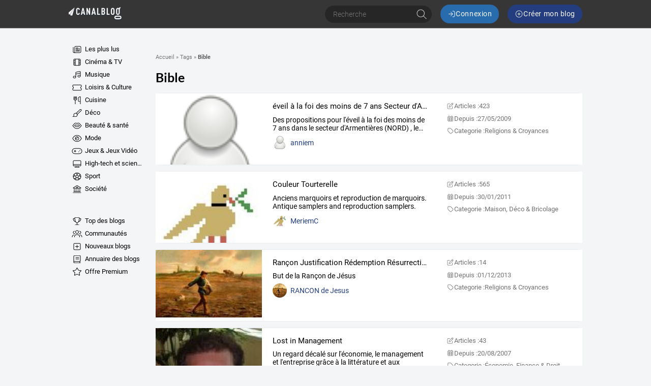

--- FILE ---
content_type: text/html; charset=UTF-8
request_url: https://www.canalblog.com/tag/bible
body_size: 152219
content:
<!DOCTYPE html>
<html lang="fr">
  <head>
    <meta charset="utf-8">
    <meta name="viewport" content="width=device-width">

    <title>Bible : Tous les blogs
     - Canalblog</title>

    <meta name="description" content="Découvrez les meilleurs blogs  Bible sur Canalblog">

      
  
          <script type="application/ld+json">
      {
        "@context" : "http://schema.org",
        "@type" : "Organization",
        "name": "Canalblog",
        "url" : "https://www.canalblog.com",
        "logo": {
          "@type": "ImageObject",
          "url": "https://assets.canalblog.com/c/site/v2025.26.01/images/logo.png",
          "width": 550,
          "height": 210
        }
      }
      </script>
    
    <link rel="icon" href="https://assets.canalblog.com/c/site/v2025.26.01/images/canalblog/favicon.ico">

    <link rel="stylesheet" href="https://assets.canalblog.com/c/site/v2025.26.01/canalblog.355cd8bd.css">

    
    <style type='text/css'>
      @font-face {
        font-family: Roboto;
        font-style: normal;
        font-weight: 300;
        font-display: swap;
        src: url(https://assets.over-blog-kiwi.com/t/fonts/roboto/roboto-300.woff2) format('woff2'),
        url(https://assets.over-blog-kiwi.com/t/fonts/roboto/roboto-300.woff) format('woff');
      }

      @font-face {
        font-family: Roboto;
        font-style: italic;
        font-weight: 400;
        font-display: swap;
        src: url(https://assets.over-blog-kiwi.com/t/fonts/roboto/roboto-400-italic.woff2) format('woff2'),
        url(https://assets.over-blog-kiwi.com/t/fonts/roboto/roboto-400-italic.woff) format('woff');
      }

      @font-face {
        font-family: Roboto;
        font-style: normal;
        font-weight: 400;
        font-display: swap;
        src:  url(https://assets.over-blog-kiwi.com/t/fonts/roboto/roboto-400.woff2) format('woff2'),
        url(https://assets.over-blog-kiwi.com/t/fonts/roboto/roboto-400.woff) format('woff');
      }

      @font-face {
        font-family: Roboto;
        font-style: normal;
        font-weight: 700;
        font-display: swap;
        src:  url(https://assets.over-blog-kiwi.com/t/fonts/roboto/roboto-700.woff2) format('woff2'),
        url(https://assets.over-blog-kiwi.com/t/fonts/roboto/roboto-700.woff) format('woff');
      }

      @font-face {
        font-family: Lato;
        font-style: normal;
        font-weight: 400;
        font-display: swap;
        src:  url(https://assets.over-blog-kiwi.com/t/fonts/lato/lato-400.woff2) format('woff2'),
        url(https://assets.over-blog-kiwi.com/t/fonts/lato/lato-400.woff) format('woff');
      }

      @font-face {
        font-family: Lato;
        font-style: normal;
        font-weight: 700;
        font-display: swap;
        src:  url(https://assets.over-blog-kiwi.com/t/fonts/lato/lato-700.woff2) format('woff2'),
        url(https://assets.over-blog-kiwi.com/t/fonts/lato/lato-700.woff) format('woff');
      }

      @font-face {
        font-family: Lato;
        font-style: normal;
        font-weight: 900;
        font-display: swap;
        src:  url(https://assets.over-blog-kiwi.com/t/fonts/lato/lato-900.woff2) format('woff2'),
        url(https://assets.over-blog-kiwi.com/t/fonts/lato/lato-900.woff) format('woff');
      }
    </style>
    <script>
  function loadGA(hasDidomiConsent) {
    window.dataLayer = window.dataLayer || []
    var s = document.createElement("script")
    s.async = true
    s.src = "https://cdn.lib.getjan.io/library/overblog.js"
    s.setAttribute("importance", "high")
    var g = document.getElementsByTagName("head")[0]
    g.parentNode.insertBefore(s, g)
    window.jan = window.jan || {}
    jan.cmd = jan.cmd || []
    jancmd = function(){jan.cmd.push(arguments);}

    var dimensions = {
      dimension2: 'fr',
      dimension22: 'www.canalblog.com',
      dimension23: hasDidomiConsent,
      dimension25: 'canalblog',
    }

    if(hasDidomiConsent) {
      dimensions.allowAdPersonalizationSignals =  false;
    } else {
      dimensions.allowAdFeatures =  false;
    }

    jancmd("setConfig", {
      metadata: dimensions,
    });

    jancmd("sendEvent", "pageview");
  }
</script>
    <script src="/didomi.js"></script>
  </head>
  <body class="Body">
      
<header class="Header">

  <div class="Header-container u-container">

    <div class="Header-wrapper">
      <div class="Header-smallButton--nav u-visible--xs u-visible--sm">
        <a href="#" class="Header-smallButton js-nav">
            <span class="svg-icon svg-icon--bars "><svg xmlns="http://www.w3.org/2000/svg" viewBox="0 0 640 640"><!--!Font Awesome Pro 7.0.1 by @fontawesome - https://fontawesome.com License - https://fontawesome.com/license (Commercial License) Copyright 2025 Fonticons, Inc.--><path d="M96 144C96 135.2 103.2 128 112 128L528 128C536.8 128 544 135.2 544 144C544 152.8 536.8 160 528 160L112 160C103.2 160 96 152.8 96 144zM96 320C96 311.2 103.2 304 112 304L528 304C536.8 304 544 311.2 544 320C544 328.8 536.8 336 528 336L112 336C103.2 336 96 328.8 96 320zM544 496C544 504.8 536.8 512 528 512L112 512C103.2 512 96 504.8 96 496C96 487.2 103.2 480 112 480L528 480C536.8 480 544 487.2 544 496z"/></svg></span>

        </a>
      </div>

      <div class="Header-logo">
        <span class="js-b16 45CBCBC0C22D1F1FCCCCCC19424A494A4841484F4C19424F4E1F">
          <img class="Header-overblogImg" src="https://assets.canalblog.com/c/site/v2025.26.01/images/canalblog/logo.png" srcset="https://assets.canalblog.com/c/site/v2025.26.01/images/canalblog/logo.png 2x" alt="canalblog">
        </span>
      </div>

      <div class="Header-controls">

        <form method="post" action="/search" class="Header-search HeaderSearch js-hide-on-scroll--down">
          <div class="c-input-container c-input-container--raw">
            <input name="query" type="text" class="c-input HeaderSearch-input"
              placeholder="Recherche"
              required>
          </div>
          <button class="HeaderSearch-submit">  <span class="svg-icon svg-icon--search "><svg xmlns="http://www.w3.org/2000/svg" viewBox="0 0 640 640"><!--!Font Awesome Pro 7.0.1 by @fontawesome - https://fontawesome.com License - https://fontawesome.com/license (Commercial License) Copyright 2025 Fonticons, Inc.--><path d="M448 272C448 174.8 369.2 96 272 96C174.8 96 96 174.8 96 272C96 369.2 174.8 448 272 448C369.2 448 448 369.2 448 272zM407.3 430C371 461.2 323.7 480 272 480C157.1 480 64 386.9 64 272C64 157.1 157.1 64 272 64C386.9 64 480 157.1 480 272C480 323.7 461.2 371 430 407.3L571.3 548.7C577.5 554.9 577.5 565.1 571.3 571.3C565.1 577.5 554.9 577.5 548.7 571.3L407.3 430z"/></svg></span>
</button>
        </form>

        
        <div class="Header-connexionButtons">
          <p class="Header-label--login u-visible--xs">Vous avez déjà un Canalblog, connectez vous</p>
          <a class="Header-button--login c-button c-button--primary" href="https://connect.canalblog.com/fr/login">
              <span class="svg-icon svg-icon--sign-in "><svg xmlns="http://www.w3.org/2000/svg" viewBox="0 0 640 640"><!--!Font Awesome Pro 7.0.1 by @fontawesome - https://fontawesome.com License - https://fontawesome.com/license (Commercial License) Copyright 2025 Fonticons, Inc.--><path d="M411.3 331.3C417.5 325.1 417.5 314.9 411.3 308.7L267.3 164.7C261.1 158.5 250.9 158.5 244.7 164.7C238.5 170.9 238.5 181.1 244.7 187.3L361.4 304L80 304C71.2 304 64 311.2 64 320C64 328.8 71.2 336 80 336L361.4 336L244.7 452.7C238.5 458.9 238.5 469.1 244.7 475.3C250.9 481.5 261.1 481.5 267.3 475.3L411.3 331.3zM400 512C391.2 512 384 519.2 384 528C384 536.8 391.2 544 400 544L480 544C533 544 576 501 576 448L576 192C576 139 533 96 480 96L400 96C391.2 96 384 103.2 384 112C384 120.8 391.2 128 400 128L480 128C515.3 128 544 156.7 544 192L544 448C544 483.3 515.3 512 480 512L400 512z"/></svg></span>
 <span class="u-hidden--sm">Connexion</span>
          </a>

          <p class="Header-label--createBlog u-visible--xs">Pas encore inscrit ? Creez un Canalblog!</p>
          <span class="Header-button--createBlog c-button c-button--secondary" onclick="document.location.href='https://www.canalblog.com/creation'">
              <span class="svg-icon svg-icon--plus-circle "><svg xmlns="http://www.w3.org/2000/svg" viewBox="0 0 640 640"><!--!Font Awesome Pro 7.0.1 by @fontawesome - https://fontawesome.com License - https://fontawesome.com/license (Commercial License) Copyright 2025 Fonticons, Inc.--><path d="M320 96C443.7 96 544 196.3 544 320C544 443.7 443.7 544 320 544C196.3 544 96 443.7 96 320C96 196.3 196.3 96 320 96zM320 576C461.4 576 576 461.4 576 320C576 178.6 461.4 64 320 64C178.6 64 64 178.6 64 320C64 461.4 178.6 576 320 576zM304 416C304 424.8 311.2 432 320 432C328.8 432 336 424.8 336 416L336 336L416 336C424.8 336 432 328.8 432 320C432 311.2 424.8 304 416 304L336 304L336 224C336 215.2 328.8 208 320 208C311.2 208 304 215.2 304 224L304 304L224 304C215.2 304 208 311.2 208 320C208 328.8 215.2 336 224 336L304 336L304 416z"/></svg></span>
 <span class="u-hidden--sm">Créer mon blog</span>
          </span>
        </div>
      </div>

      <div class="Header-smallButton--user u-visible--xs">
        <a href="#" class="Header-smallButton js-connexion">
            <span class="svg-icon svg-icon--user "><svg xmlns="http://www.w3.org/2000/svg" viewBox="0 0 640 640"><!--!Font Awesome Pro 7.0.1 by @fontawesome - https://fontawesome.com License - https://fontawesome.com/license (Commercial License) Copyright 2025 Fonticons, Inc.--><path d="M224 192C224 139 267 96 320 96C373 96 416 139 416 192C416 245 373 288 320 288C267 288 224 245 224 192zM448 192C448 121.3 390.7 64 320 64C249.3 64 192 121.3 192 192C192 262.7 249.3 320 320 320C390.7 320 448 262.7 448 192zM128 544C128 464.5 192.5 400 272 400L368 400C447.5 400 512 464.5 512 544L512 560C512 568.8 519.2 576 528 576C536.8 576 544 568.8 544 560L544 544C544 446.8 465.2 368 368 368L272 368C174.8 368 96 446.8 96 544L96 560C96 568.8 103.2 576 112 576C120.8 576 128 568.8 128 560L128 544z"/></svg></span>

        </a>
      </div>

    </div>

  </div>

</header>
  <div class="u-container">
    
          
  <div class="Content u-row">

    <div class="Content-menu u-col-md-2">
              <nav class="Nav">
  <div class="rwd-menuwrapper">
            <ul class="Menu">
            
                <li class="first">                  <span
        class="js-b16 1F Menu-element
          ">
          <span class="svg-icon svg-icon--newspaper Menu-icon"><svg xmlns="http://www.w3.org/2000/svg" viewBox="0 0 640 640"><!--!Font Awesome Pro 7.0.1 by @fontawesome - https://fontawesome.com License - https://fontawesome.com/license (Commercial License) Copyright 2025 Fonticons, Inc.--><path d="M224 128C206.3 128 192 142.3 192 160L192 480C192 491.7 188.9 502.6 183.4 512L496 512C522.5 512 544 490.5 544 464L544 160C544 142.3 529.7 128 512 128L224 128zM128 512C145.7 512 160 497.7 160 480L160 160C160 124.7 188.7 96 224 96L512 96C547.3 96 576 124.7 576 160L576 464C576 508.2 540.2 544 496 544L128 544C92.7 544 64 515.3 64 480L64 176C64 167.2 71.2 160 80 160C88.8 160 96 167.2 96 176L96 480C96 497.7 110.3 512 128 512zM416 240C416 231.2 423.2 224 432 224L480 224C488.8 224 496 231.2 496 240C496 248.8 488.8 256 480 256L432 256C423.2 256 416 248.8 416 240zM416 304C416 295.2 423.2 288 432 288L480 288C488.8 288 496 295.2 496 304C496 312.8 488.8 320 480 320L432 320C423.2 320 416 312.8 416 304zM240 368C240 359.2 247.2 352 256 352L480 352C488.8 352 496 359.2 496 368C496 376.8 488.8 384 480 384L256 384C247.2 384 240 376.8 240 368zM240 432C240 423.2 247.2 416 256 416L480 416C488.8 416 496 423.2 496 432C496 440.8 488.8 448 480 448L256 448C247.2 448 240 440.8 240 432zM288 288L352 288L352 224L288 224L288 288zM256 216C256 202.7 266.7 192 280 192L360 192C373.3 192 384 202.7 384 216L384 296C384 309.3 373.3 320 360 320L280 320C266.7 320 256 309.3 256 296L256 216z"/></svg></span>

        Les plus lus
      </span>
            
    </li>

    
                <li>                  <span
        class="js-b16 1F4E4A4C1F424649434E4A1ECBC4 Menu-element
                      Menu-element--television-film
          ">
          <span class="svg-icon svg-icon--film Menu-icon"><svg xmlns="http://www.w3.org/2000/svg" viewBox="0 0 640 640"><!--!Font Awesome Pro 7.0.1 by @fontawesome - https://fontawesome.com License - https://fontawesome.com/license (Commercial License) Copyright 2025 Fonticons, Inc.--><path d="M224 432L224 512L416 512L416 128L224 128L224 432zM192 448L128 448L128 480C128 497.7 142.3 512 160 512L192 512L192 448zM192 416L192 336L128 336L128 416L192 416zM192 304L192 224L128 224L128 304L192 304zM192 192L192 128L160 128C142.3 128 128 142.3 128 160L128 192L192 192zM448 416L512 416L512 336L448 336L448 416zM448 304L512 304L512 224L448 224L448 304zM448 192L512 192L512 160C512 142.3 497.7 128 480 128L448 128L448 192zM448 448L448 512L480 512C497.7 512 512 497.7 512 480L512 448L448 448zM160 96L480 96C515.3 96 544 124.7 544 160L544 480C544 515.3 515.3 544 480 544L160 544C124.7 544 96 515.3 96 480L96 160C96 124.7 124.7 96 160 96z"/></svg></span>

        Cinéma &amp; TV
      </span>
            
    </li>

    
                <li>                  <span
        class="js-b16 1F4E4A4C1F4EC3C246CAC343 Menu-element
                      Menu-element--music
          ">
          <span class="svg-icon svg-icon--music Menu-icon"><svg xmlns="http://www.w3.org/2000/svg" viewBox="0 0 640 640"><!--!Font Awesome Pro 7.0.1 by @fontawesome - https://fontawesome.com License - https://fontawesome.com/license (Commercial License) Copyright 2025 Fonticons, Inc.--><path d="M492.5 104.3L268.5 154.1C261.2 155.7 256 162.2 256 169.7L256 244.1L512 187.2L512 119.9C512 109.7 502.5 102.1 492.5 104.3zM512 340.4L512 220L256 276.9L256 464.1C256 508.3 213 544.1 160 544.1C107 544.1 64 508.3 64 464.1C64 419.9 107 384.1 160 384.1C184.6 384.1 207 391.8 224 404.5L224 169.8C224 147.3 239.6 127.8 261.6 122.9L485.6 73C515.6 66.3 544 89.1 544 119.9L544 400C544 444.2 501 480 448 480C395 480 352 444.2 352 400C352 355.8 395 320 448 320C472.6 320 495 327.7 512 340.4zM512 400C512 373.5 483.3 352 448 352C412.7 352 384 373.5 384 400C384 426.5 412.7 448 448 448C483.3 448 512 426.5 512 400zM224 464C224 437.5 195.3 416 160 416C124.7 416 96 437.5 96 464C96 490.5 124.7 512 160 512C195.3 512 224 490.5 224 464z"/></svg></span>

        Musique
      </span>
            
    </li>

    
                <li>                  <span
        class="js-b16 1F4E4A4C1F484F46C246C1C21E42C348CBC3C143 Menu-element
                      Menu-element--entertainment
          ">
          <span class="svg-icon svg-icon--ticket-alt Menu-icon"><svg xmlns="http://www.w3.org/2000/svg" viewBox="0 0 640 640"><!--!Font Awesome Pro 7.0.1 by @fontawesome - https://fontawesome.com License - https://fontawesome.com/license (Commercial License) Copyright 2025 Fonticons, Inc.--><path d="M96 160L544 160C561.7 160 576 174.3 576 192L576 246.7C547.8 259 528 287.2 528 320C528 352.8 547.8 381 576 393.3L576 448C576 465.7 561.7 480 544 480L96 480C78.3 480 64 465.7 64 448L64 393.3C92.2 381 112 352.8 112 320C112 287.2 92.2 259 64 246.7L64 192C64 174.3 78.3 160 96 160zM96 128C60.7 128 32 156.7 32 192L32 256C32 264.8 39.4 271.7 47.7 274.6C66.5 281.1 80 299 80 320C80 341 66.5 358.9 47.7 365.4C39.4 368.3 32 375.2 32 384L32 448C32 483.3 60.7 512 96 512L544 512C579.3 512 608 483.3 608 448L608 384C608 375.2 600.6 368.3 592.3 365.4C573.5 358.9 560 341 560 320C560 299 573.5 281.1 592.3 274.6C600.6 271.7 608 264.8 608 256L608 192C608 156.7 579.3 128 544 128L96 128z"/></svg></span>

        Loisirs &amp; Culture
      </span>
            
    </li>

    
                <li>                  <span
        class="js-b16 1F4E4A4C1F42C346C24649431E4B43424F Menu-element
                      Menu-element--home-cooking
          ">
          <span class="svg-icon svg-icon--utensils Menu-icon"><svg xmlns="http://www.w3.org/2000/svg" viewBox="0 0 640 640"><!--!Font Awesome Pro 7.0.1 by @fontawesome - https://fontawesome.com License - https://fontawesome.com/license (Commercial License) Copyright 2025 Fonticons, Inc.--><path d="M129.1 64C138 64.7 144.6 72.3 144 81.1L132.9 236.6C130.9 264.4 152.9 288 180.8 288L235.3 288C263.2 288 285.2 264.4 283.2 236.6L272 81.1C271.4 72.3 278 64.7 286.9 64C295.8 63.3 303.3 70 304 78.9L315.1 234.3C318.4 280.6 281.7 320 235.3 320L224 320L224 560C224 568.8 216.8 576 208 576C199.2 576 192 568.8 192 560L192 320L180.7 320C134.3 320 97.6 280.6 100.9 234.3L112 78.9C112.7 70 120.3 63.4 129.1 64zM184.8 64C193.6 64.4 200.4 72 200 80.8L192 240.8C191.6 249.6 184 256.4 175.2 256C166.4 255.6 159.6 248 160 239.2L168 79.2C168.5 70.4 176 63.6 184.8 64zM231.2 64C240 63.6 247.5 70.4 248 79.2L256 239.2C256.4 248 249.6 255.5 240.8 256C232 256.5 224.5 249.6 224 240.8L216 80.8C215.6 72 222.4 64.5 231.2 64zM384 200C384 124.9 444.9 64 520 64L528 64C536.8 64 544 71.2 544 80L544 560C544 568.8 536.8 576 528 576C519.2 576 512 568.8 512 560L512 416L448 416C412.7 416 384 387.3 384 352L384 200zM512 384L512 96.3C458.3 100.4 416 145.3 416 200L416 352C416 369.7 430.3 384 448 384L512 384z"/></svg></span>

        Cuisine
      </span>
            
    </li>

    
                <li>                  <span
        class="js-b16 1F4E4A4C1F4B43424F Menu-element
                      Menu-element--home-deco
          ">
          <span class="svg-icon svg-icon--paint-brush Menu-icon"><svg xmlns="http://www.w3.org/2000/svg" viewBox="0 0 640 640"><!--!Font Awesome Pro 7.0.1 by @fontawesome - https://fontawesome.com License - https://fontawesome.com/license (Commercial License) Copyright 2025 Fonticons, Inc.--><path d="M516.4 106.2L286.4 336.2C307.1 347.8 324.2 364.9 335.8 385.6L565.8 155.6C572.3 149.1 576 140.2 576 130.9C576 111.6 560.4 96 541.1 96C531.8 96 523 99.7 516.4 106.2zM253.9 323.5L493.8 83.6C506.3 71 523.3 64 541.1 64C578 64 608 94 608 130.9C608 148.7 601 165.7 588.4 178.2L348.5 418.1C350.8 427.7 352 437.7 352 448C352 518.7 294.7 576 224 576L48 576C39.2 576 32 568.8 32 560C32 551.2 39.2 544 48 544L75.9 544C98 544 111.5 512.9 103.9 492.2C98.8 478.4 96.1 463.5 96.1 448C96.1 377.3 153.4 320 224.1 320C234.4 320 244.4 321.2 254 323.5zM320 448C320 395 277 352 224 352C171 352 128 395 128 448C128 459.7 130.1 470.8 133.9 481.1C141.3 501.3 138 523.4 129.7 540.1C129.1 541.4 128.4 542.6 127.6 543.9L224 543.9C277 543.9 320 500.9 320 447.9z"/></svg></span>

        Déco
      </span>
            
    </li>

    
                <li>                  <span
        class="js-b16 1F4E4A4C1F41434AC3CB431EC24A49CB43 Menu-element
                      Menu-element--beauty
          ">
          <span class="svg-icon svg-icon--lips Menu-icon"><svg xmlns="http://www.w3.org/2000/svg" viewBox="0 0 640 640"><!--!Font Awesome Pro 7.0.1 by @fontawesome - https://fontawesome.com License - https://fontawesome.com/license (Commercial License) Copyright 2025 Fonticons, Inc.--><path d="M238.5 128C204.3 128 171.8 143.4 150.1 169.9L35.6 309.9C30.9 315.7 30.8 324 35.4 329.9L112.1 428C157.6 486 227.3 520 301.1 520L338.8 520C412.6 520 482.3 486 527.8 427.9L604.5 329.8C609.1 323.9 609 315.6 604.3 309.8L489.8 169.8C468.1 143.3 435.7 127.9 401.4 127.9C382.6 127.9 364.1 132.5 347.6 141.4L320 156.3L292.3 141.5C275.7 132.7 257.3 128 238.5 128zM174.9 190.1C190.5 171 213.9 160 238.5 160C252 160 265.3 163.3 277.2 169.7L312.4 188.5C317.1 191 322.8 191 327.5 188.5L362.7 169.7C374.6 163.3 387.9 160 401.4 160C426 160 449.4 171.1 465 190.1L571.4 320.2L502.6 408.2C463.2 458.6 402.8 488 338.9 488L301.2 488C237.2 488 176.8 458.6 137.4 408.2L68.6 320.2L175 190.1zM229 240.8C223.3 238.9 216.9 240.4 212.6 244.7L148.6 308.7C145.2 312.1 143.5 316.8 144 321.6C144.5 326.4 147.1 330.7 151 333.3L198.6 365.1C232.8 387.9 272.9 400 314 400L325.7 400C366.8 400 406.9 387.8 441.1 365.1L488.7 333.3C492.7 330.6 495.3 326.3 495.7 321.6C496.1 316.9 494.5 312.1 491.1 308.7L427.1 244.7C422.8 240.4 416.5 238.9 410.7 240.8L319.8 271.1L228.9 240.8zM185.1 317.5L228.3 274.3L314.9 303.2C318.2 304.3 321.7 304.3 325 303.2L411.6 274.3L454.8 317.5L423.4 338.4C394.5 357.7 360.5 368 325.8 368L314.1 368C279.4 368 245.4 357.7 216.5 338.4L185.1 317.5z"/></svg></span>

        Beauté &amp; santé
      </span>
            
    </li>

    
                <li>                  <span
        class="js-b16 1F4E4A4C1F4E4F4B431E41434AC3CB43 Menu-element
                      Menu-element--glamour
          ">
          <span class="svg-icon svg-icon--eye Menu-icon"><svg xmlns="http://www.w3.org/2000/svg" viewBox="0 0 640 640"><!--!Font Awesome Pro 7.0.1 by @fontawesome - https://fontawesome.com License - https://fontawesome.com/license (Commercial License) Copyright 2025 Fonticons, Inc.--><path d="M320 128C179.2 128 90.7 256 64 320C90.7 384 179.2 512 320 512C460.8 512 549.3 384 576 320C549.3 256 460.8 128 320 128zM127.4 176.6C174.5 132.8 239.2 96 320 96C400.8 96 465.5 132.8 512.6 176.6C559.4 220.1 590.7 272 605.6 307.7C608.9 315.6 608.9 324.4 605.6 332.3C590.7 368 559.4 420 512.6 463.4C465.5 507.1 400.8 544 320 544C239.2 544 174.5 507.2 127.4 463.4C80.6 419.9 49.3 368 34.4 332.3C31.1 324.4 31.1 315.6 34.4 307.7C49.3 272 80.6 220 127.4 176.6zM320 416C373 416 416 373 416 320C416 276.7 387.3 240.1 347.9 228.1C350.6 236.9 352 246.3 352 256C352 309 309 352 256 352C246.3 352 236.9 350.6 228.1 347.9C240 387.3 276.7 416 320 416zM192.2 327.8C192 325.2 192 322.6 192 320C192 307.8 193.7 296.1 196.9 285C197.2 284.1 197.4 283.2 197.7 282.3C210.1 241.9 242 210.1 282.4 197.6C294.3 193.9 307 192 320.1 192C322.6 192 325.1 192.1 327.5 192.2L327.9 192.2C395 196.2 448.1 251.9 448.1 320C448.1 390.7 390.8 448 320.1 448C252 448 196.3 394.8 192.3 327.8zM224.3 311.7C233.6 317 244.4 320.1 255.9 320.1C291.2 320.1 319.9 291.4 319.9 256.1C319.9 244.6 316.9 233.8 311.5 224.5C265.1 228.5 228.2 265.4 224.2 311.8z"/></svg></span>

        Mode
      </span>
            
    </li>

    
                <li>                  <span
        class="js-b16 1F4E4A4C1F4D43C3C51EC4464B434F Menu-element
                      Menu-element--games
          ">
          <span class="svg-icon svg-icon--gamepad Menu-icon"><svg xmlns="http://www.w3.org/2000/svg" viewBox="0 0 640 640"><!--!Font Awesome Pro 7.0.1 by @fontawesome - https://fontawesome.com License - https://fontawesome.com/license (Commercial License) Copyright 2025 Fonticons, Inc.--><path d="M192 160C103.6 160 32 231.6 32 320C32 408.4 103.6 480 192 480L448 480C536.4 480 608 408.4 608 320C608 231.6 536.4 160 448 160L192 160zM0 320C0 214 86 128 192 128L448 128C554 128 640 214 640 320C640 426 554 512 448 512L192 512C86 512 0 426 0 320zM208 256L208 304L256 304C264.8 304 272 311.2 272 320C272 328.8 264.8 336 256 336L208 336L208 384C208 392.8 200.8 400 192 400C183.2 400 176 392.8 176 384L176 336L128 336C119.2 336 112 328.8 112 320C112 311.2 119.2 304 128 304L176 304L176 256C176 247.2 183.2 240 192 240C200.8 240 208 247.2 208 256zM408 368C408 354.7 418.7 344 432 344C445.3 344 456 354.7 456 368C456 381.3 445.3 392 432 392C418.7 392 408 381.3 408 368zM496 248C509.3 248 520 258.7 520 272C520 285.3 509.3 296 496 296C482.7 296 472 285.3 472 272C472 258.7 482.7 248 496 248z"/></svg></span>

        Jeux &amp; Jeux Vidéo
      </span>
            
    </li>

    
                <li>                  <span
        class="js-b16 1F4E4A4C1F45464C451ECB434245 Menu-element
                      Menu-element--high-tech
          ">
          <span class="svg-icon svg-icon--desktop Menu-icon"><svg xmlns="http://www.w3.org/2000/svg" viewBox="0 0 640 640"><!--!Font Awesome Pro 7.0.1 by @fontawesome - https://fontawesome.com License - https://fontawesome.com/license (Commercial License) Copyright 2025 Fonticons, Inc.--><path d="M512 128L128 128C110.3 128 96 142.3 96 160L96 352L544 352L544 160C544 142.3 529.7 128 512 128zM544 384L96 384L96 416C96 433.7 110.3 448 128 448L512 448C529.7 448 544 433.7 544 416L544 384zM128 96L512 96C547.3 96 576 124.7 576 160L576 416C576 451.3 547.3 480 512 480L394.9 480L405.6 544L464 544C472.8 544 480 551.2 480 560C480 568.8 472.8 576 464 576L176 576C167.2 576 160 568.8 160 560C160 551.2 167.2 544 176 544L234.4 544L245.1 480L128 480C92.7 480 64 451.3 64 416L64 160C64 124.7 92.7 96 128 96zM277.6 480L266.9 544L373.1 544L362.4 480L277.5 480z"/></svg></span>

        High-tech et sciences
      </span>
            
    </li>

    
                <li>                  <span
        class="js-b16 1F4E4A4C1FC2C04FC1CB Menu-element
                      Menu-element--sport
          ">
          <span class="svg-icon svg-icon--futbol Menu-icon"><svg xmlns="http://www.w3.org/2000/svg" viewBox="0 0 640 640"><!--!Font Awesome Pro 7.0.1 by @fontawesome - https://fontawesome.com License - https://fontawesome.com/license (Commercial License) Copyright 2025 Fonticons, Inc.--><path d="M320 576C178.6 576 64 461.4 64 320C64 178.6 178.6 64 320 64C461.4 64 576 178.6 576 320C576 461.4 461.4 576 320 576zM279.9 413.6C274.8 413.6 270 416.1 267 420.2L252.9 439.6C250 443.6 249.1 448.8 250.5 453.5L275.7 539.5C290 542.4 304.9 543.9 320.1 543.9C335.3 543.9 350.2 542.4 364.5 539.5L389.7 453.5C391.1 448.7 390.2 443.6 387.3 439.6L373.2 420.2C370.2 416.1 365.4 413.6 360.3 413.6L280 413.6zM147.9 463.3C172.1 492.3 203.4 515 239.2 528.9L222.4 471.7C220.3 464.6 213.6 459.8 206.2 460.2L147.8 463.3zM433.8 460.2C426.4 459.8 419.7 464.6 417.6 471.7L400.9 528.8C436.7 514.9 468 492.2 492.1 463.3L433.8 460.2zM186.3 293.4C181.3 291.8 175.9 292.7 171.7 295.8L98.2 350.9C102.3 380.3 112 407.8 126.3 432.4L214.6 427.8C219.4 427.5 223.9 425.1 226.7 421.2L241.1 401.4C244.1 397.3 244.9 391.9 243.4 387.1L218.6 310.8C217 305.9 213.2 302.1 208.3 300.5L186.4 293.4zM453.7 293.4L431.8 300.5C426.9 302.1 423.1 305.9 421.6 310.8L396.8 387.1C395.2 392 396.1 397.3 399.1 401.4L413.4 421.2C416.2 425.1 420.7 427.5 425.5 427.8L513.8 432.4C528.1 407.8 537.8 380.3 541.9 351L468.4 295.8C464.2 292.7 458.8 291.8 453.8 293.4zM329.4 250.6C323.8 246.5 316.2 246.5 310.6 250.6L256.9 289.6C251.3 293.7 248.9 300.9 251.1 307.5L271.6 370.6C273.7 377.2 279.9 381.7 286.8 381.7L353.2 381.7C360.1 381.7 366.3 377.2 368.4 370.6L388.9 307.5C391 300.9 388.7 293.7 383.1 289.6L329.4 250.6zM488.5 256.2C485.8 262.9 488 270.6 493.8 274.9L543.8 312.4C542.5 271.8 530.4 234 510.3 201.7L488.5 256.1zM129.8 201.8C109.7 234.1 97.6 271.9 96.2 312.5L146.3 275C152.1 270.7 154.3 263 151.6 256.3L129.8 201.8zM226.2 116.6C197.8 129.7 172.7 148.6 152.2 171.7L184.8 253.1C186.6 257.5 190.2 260.9 194.7 262.4L218.2 270C223.1 271.6 228.4 270.8 232.5 267.8L297.4 220.6C301.5 217.6 304 212.8 304 207.6L304 190.6C304 185.9 301.9 181.5 298.4 178.5L226.1 116.5zM341.7 178.6C338.2 181.6 336.1 186.1 336.1 190.8L336.1 207.7C336.1 212.8 338.6 217.6 342.7 220.6L407.6 267.8C411.7 270.8 417.1 271.7 421.9 270.1L445.4 262.5C449.9 261 453.6 257.6 455.3 253.2L487.8 171.8C467.3 148.6 442.2 129.8 413.8 116.6L341.5 178.6zM320 96C299.4 96 279.5 98.8 260.6 104L309.6 146C315.6 151.1 324.5 151.1 330.4 146L379.3 104C360.4 98.8 340.5 96 320 96z"/></svg></span>

        Sport
      </span>
            
    </li>

    
                <li>                  <span
        class="js-b16 1F4E4A4C1FC24F424643CB43 Menu-element
                      Menu-element--society
          ">
          <span class="svg-icon svg-icon--university Menu-icon"><svg xmlns="http://www.w3.org/2000/svg" viewBox="0 0 640 640"><!--!Font Awesome Pro 7.0.1 by @fontawesome - https://fontawesome.com License - https://fontawesome.com/license (Commercial License) Copyright 2025 Fonticons, Inc.--><path d="M65.3 249C69.3 262.6 81.8 272 96 272L128 272L128 464L112 464C103.2 464 96 471.2 96 480C96 488.8 103.2 496 112 496L528 496C536.8 496 544 488.8 544 480C544 471.2 536.8 464 528 464L512 464L512 272L544 272C558.2 272 570.7 262.6 574.7 249C578.7 235.4 573.2 220.7 561.3 213.1L337.3 69.1C326.8 62.3 313.2 62.3 302.7 69.1L78.7 213.1C66.8 220.8 61.3 235.4 65.3 249zM160 464L160 272L240 272L240 464L160 464zM272 464L272 272L368 272L368 464L272 464zM370.6 240C374.1 232.7 376 224.6 376 216C376 185.1 350.9 160 320 160C289.1 160 264 185.1 264 216C264 224.6 265.9 232.7 269.4 240L96 240L320 96L544 240L370.6 240zM320 192C333.3 192 344 202.7 344 216C344 229.3 333.3 240 320 240C306.7 240 296 229.3 296 216C296 202.7 306.7 192 320 192zM400 464L400 272L480 272L480 464L400 464zM80 544C71.2 544 64 551.2 64 560C64 568.8 71.2 576 80 576L560 576C568.8 576 576 568.8 576 560C576 551.2 568.8 544 560 544L80 544z"/></svg></span>

        Société
      </span>
            
    </li>

    
                <li class="Menu-separator">                  <span
        class="js-b16 1FCB4FC0 Menu-element
          ">
          <span class="svg-icon svg-icon--trophy Menu-icon"><svg xmlns="http://www.w3.org/2000/svg" viewBox="0 0 640 640"><!--!Font Awesome Pro 7.0.1 by @fontawesome - https://fontawesome.com License - https://fontawesome.com/license (Commercial License) Copyright 2025 Fonticons, Inc.--><path d="M208.2 96L432.2 96C441.2 96 447.6 103.3 447.3 111C441.1 274.9 402.4 350.2 371.2 384.5C355.7 401.6 341.3 409.3 331.9 412.8C327.1 414.6 323.4 415.4 321.3 415.8C320.8 415.9 320.4 415.9 320.1 416C319.8 416 319.4 415.9 318.9 415.8C316.8 415.5 313.1 414.7 308.3 412.8C298.9 409.3 284.5 401.5 269 384.5C237.8 350.3 199.2 274.9 192.9 111C192.6 103.2 199.1 96 208 96zM432.2 64L208.2 64C181.7 64 160.1 85.8 161.1 112.2C161.3 117.5 161.5 122.8 161.8 128L112.2 128C86.1 128 63.1 149.5 65.7 177.5C71.8 243.3 96 289 127.8 320.4C156.7 349 191.1 364.7 221.4 373.4C251.3 422.8 284.9 439.5 304.3 445.2L304.3 544.1L208.3 544.1C199.5 544.1 192.3 551.3 192.3 560.1C192.3 568.9 199.5 576.1 208.3 576.1L432.3 576.1C441.1 576.1 448.3 568.9 448.3 560.1C448.3 551.3 441.1 544.1 432.3 544.1L336.3 544.1L336.3 445.2C356.1 439.4 390.8 422.1 421.3 369.9C452.3 360.1 486 343.5 514.2 315.2C545.2 284.1 568.6 239.8 574.8 177.6C577.6 149.5 554.5 128 528.4 128L478.8 128C479.1 122.8 479.3 117.6 479.5 112.2C480.5 85.7 458.9 64 432.4 64zM476.4 160L528.2 160C537.5 160 543.5 167.3 542.7 174.4C537.2 229.6 516.9 266.9 491.3 292.5C476.2 307.6 459 319 441.4 327.5C457.4 286.9 470.3 232.6 476.4 160zM200.7 331.8C183.1 323.8 165.7 312.8 150.2 297.6C124.2 272 103 233.4 97.5 174.5C96.8 167.3 102.9 160 112.1 160L164 160C170.3 235.2 184 290.8 200.7 331.8z"/></svg></span>

        Top des blogs
      </span>
            
    </li>

    
                <li>                  <span
        class="js-b16 1F424F4E4EC34946CBC61F4846C2CB Menu-element
          ">
          <span class="svg-icon svg-icon--users Menu-icon"><svg xmlns="http://www.w3.org/2000/svg" viewBox="0 0 640 640"><!--!Font Awesome Pro 7.0.1 by @fontawesome - https://fontawesome.com License - https://fontawesome.com/license (Commercial License) Copyright 2025 Fonticons, Inc.--><path d="M320 272C364.2 272 400 236.2 400 192C400 147.8 364.2 112 320 112C275.8 112 240 147.8 240 192C240 236.2 275.8 272 320 272zM320 80C381.9 80 432 130.1 432 192C432 253.9 381.9 304 320 304C258.1 304 208 253.9 208 192C208 130.1 258.1 80 320 80zM296 384C229.7 384 176 437.7 176 504L176 528C176 536.8 168.8 544 160 544C151.2 544 144 536.8 144 528L144 504C144 420.1 212.1 352 296 352L344 352C427.9 352 496 420.1 496 504L496 528C496 536.8 488.8 544 480 544C471.2 544 464 536.8 464 528L464 504C464 437.7 410.3 384 344 384L296 384zM431.4 306.8C439.2 299.2 446.3 290.8 452.4 281.8C460.7 285.8 470.1 288 480 288C515.3 288 544 259.3 544 224C544 188.7 515.3 160 480 160C478.9 160 477.9 160 476.8 160.1C474.6 149.3 471.3 138.8 467 128.9C471.2 128.3 475.6 128 479.9 128C532.9 128 575.9 171 575.9 224C575.9 277 532.9 320 479.9 320C462.2 320 445.6 315.2 431.3 306.8zM160 128C164.4 128 168.7 128.3 172.9 128.9C168.6 138.8 165.3 149.3 163.1 160.1C162 160 161 160 159.9 160C124.6 160 95.9 188.7 95.9 224C95.9 259.3 124.6 288 159.9 288C169.8 288 179.1 285.8 187.4 281.8C193.5 290.9 200.6 299.2 208.4 306.8C194.2 315.2 177.6 320 159.8 320C106.8 320 63.8 277 63.8 224C63.8 171 106.8 128 159.8 128zM149.4 368C139.8 378.3 131.3 389.6 124.1 401.8C71.8 411.2 32 457 32 512L32 528C32 536.8 24.8 544 16 544C7.2 544 0 536.8 0 528L0 512C0 432.5 64.5 368 144 368L149.4 368zM516 401.8C508.8 389.7 500.3 378.3 490.7 368L496 368C575.5 368 640 432.5 640 512L640 528C640 536.8 632.8 544 624 544C615.2 544 608 536.8 608 528L608 512C608 457 568.3 411.2 515.9 401.8z"/></svg></span>

        Communautés
      </span>
            
    </li>

    
                <li>                  <span
        class="js-b16 1F4943CC Menu-element
          ">
          <span class="svg-icon svg-icon--plus-square Menu-icon"><svg xmlns="http://www.w3.org/2000/svg" viewBox="0 0 640 640"><!--!Font Awesome Pro 7.0.1 by @fontawesome - https://fontawesome.com License - https://fontawesome.com/license (Commercial License) Copyright 2025 Fonticons, Inc.--><path d="M160 128C142.3 128 128 142.3 128 160L128 480C128 497.7 142.3 512 160 512L480 512C497.7 512 512 497.7 512 480L512 160C512 142.3 497.7 128 480 128L160 128zM96 160C96 124.7 124.7 96 160 96L480 96C515.3 96 544 124.7 544 160L544 480C544 515.3 515.3 544 480 544L160 544C124.7 544 96 515.3 96 480L96 160zM304 416L304 336L224 336C215.2 336 208 328.8 208 320C208 311.2 215.2 304 224 304L304 304L304 224C304 215.2 311.2 208 320 208C328.8 208 336 215.2 336 224L336 304L416 304C424.8 304 432 311.2 432 320C432 328.8 424.8 336 416 336L336 336L336 416C336 424.8 328.8 432 320 432C311.2 432 304 424.8 304 416z"/></svg></span>

        Nouveaux blogs
      </span>
            
    </li>

    
                <li>                  <span
        class="js-b16 1F41484F4CC2 Menu-element
          ">
          <span class="svg-icon svg-icon--book Menu-icon"><svg xmlns="http://www.w3.org/2000/svg" viewBox="0 0 640 640"><!--!Font Awesome Pro 7.0.1 by @fontawesome - https://fontawesome.com License - https://fontawesome.com/license (Commercial License) Copyright 2025 Fonticons, Inc.--><path d="M96 128C96 92.7 124.7 64 160 64L496 64C522.5 64 544 85.5 544 112L544 432C544 452.9 530.6 470.7 512 477.3L512 544L528 544C536.8 544 544 551.2 544 560C544 568.8 536.8 576 528 576L160 576C124.7 576 96 547.3 96 512L96 512L96 128zM160 480C142.3 480 128 494.3 128 512C128 529.7 142.3 544 160 544L480 544L480 480L160 480zM128 456.6C137.4 451.2 148.3 448 160 448L496 448C504.8 448 512 440.8 512 432L512 112C512 103.2 504.8 96 496 96L160 96C142.3 96 128 110.3 128 128L128 456.6zM240 192L432 192C440.8 192 448 199.2 448 208C448 216.8 440.8 224 432 224L240 224C231.2 224 224 216.8 224 208C224 199.2 231.2 192 240 192zM240 288L432 288C440.8 288 448 295.2 448 304C448 312.8 440.8 320 432 320L240 320C231.2 320 224 312.8 224 304C224 295.2 231.2 288 240 288z"/></svg></span>

        Annuaire des blogs
      </span>
            
    </li>

    
                <li class="last">                  <span
        class="js-b16 1FC0C1434E46C34E Menu-element
          ">
          <span class="svg-icon svg-icon--star Menu-icon"><svg xmlns="http://www.w3.org/2000/svg" viewBox="0 0 640 640"><!--!Font Awesome Pro 7.0.1 by @fontawesome - https://fontawesome.com License - https://fontawesome.com/license (Commercial License) Copyright 2025 Fonticons, Inc.--><path d="M415 189.3L341.5 45.1C337.4 37.1 329.1 32 320.1 32C311.1 32 302.8 37.1 298.7 45.1L225.1 189.3L65.2 214.7C56.3 216.1 48.9 222.4 46.1 231C43.3 239.6 45.6 249 51.9 255.4L166.3 369.9L141.1 529.8C139.7 538.7 143.4 547.7 150.7 553C158 558.3 167.6 559.1 175.7 555L320.1 481.6L464.4 555C472.4 559.1 482.1 558.3 489.4 553C496.7 547.7 500.4 538.8 499 529.8L473.7 369.9L588.1 255.4C594.5 249 596.7 239.6 593.9 231C591.1 222.4 583.8 216.1 574.8 214.7L415 189.3zM410 220.9L554.4 243.9L451.1 347.4C443.9 354.6 440.5 364.9 442.1 375L464.9 519.3L334.6 453C325.5 448.4 314.7 448.4 305.6 453L175.2 519.3L198 374.9C199.6 364.8 196.3 354.5 189 347.3L85.7 243.8L230.1 220.8C240.2 219.2 248.9 212.9 253.6 203.7L320.1 73.6L386.5 203.8C391.1 212.9 399.9 219.3 410 220.9z"/></svg></span>

        Offre Premium
      </span>
            
    </li>


    </ul>

  </div>
</nav>
          </div>

    <main class="Content-main Main u-col-lg-7 u-col-md-10">
              <div class="u-visible--xs Main-320x50">
              <div class="Placeholder ">
      <div  id="mobile-header"  style="width : 320px; margin : 0 auto"  ></div>
    </div>
    <script>
      var width = window.innerWidth || document.body.clientWidth;
      if(670 && width > 670 || 0 && width < 0){
        document.getElementById('mobile-header').remove()
      }
    </script>

        </div>
            
  <div class="Main-title MainTitle">
      <div class="MainTitle-breadcrumb">
      
<div class="Breadcrumb">
      <div class="Breadcrumb-path">
      <a class="Breadcrumb-item" href="/">Accueil</a>
              &raquo;
                              <span class="Breadcrumb-item">Tags</span>
                                &raquo;
                  <h1 class="Breadcrumb-item">Bible</h1>
                  </div>
  </div>
    </div>
    <div class="MainTitle-title">Bible</div>
  </div>

    <div class="u-container">
    
  <div class="Directory-blog u-container--gutter c-box">
    

<div class="Blog Blog--hMedium">
  <figure class="Blog-figure">
    <div class="js-b16 45CBCBC0C22D1F1F43C4434648444F46232621252019424A494A4841484F4C19424F4E Blog-figureLink">
      <img class="Blog-image" src="https://image.canalblog.com/AIVNYxPdhgR5OlkC4fXd0uUmfPs=/400x400/smart/filters:no_upscale()/https%3A%2F%2Fprofilepics.canalblog.com%2Fprofilepics%2F5%2F2%2F523901.jpg" alt="éveil à la foi des moins de 7 ans Secteur d&#039;Armentières" loading="lazy">
            </div>
  </figure>
  <div class="Blog-content">
    <h2 class="Blog-name">
                  <a class="" href="https://eveilfoi59280.canalblog.com" target="_blank">éveil à la foi des moins de 7 ans Secteur d&#039;Armentières</a>
  
    </h2>
    <div class="Blog-description js-ellipsis u-hidden--xs">Des propositions pour l&#039;éveil à la foi des moins de 7 ans dans le secteur d&#039;Armentières (NORD) , le calendrier des évènements, des articles sur ce qui se vit, des échanges d&#039;idées et de lectures...</div>
    <div class="Blog-blogger">
              
  <div class="Blogger">
                    <img class="Blogger-avatar u-hidden--xs" src="https://image.canalblog.com/AIVNYxPdhgR5OlkC4fXd0uUmfPs=/400x400/smart/filters:no_upscale()/https%3A%2F%2Fprofilepics.canalblog.com%2Fprofilepics%2F5%2F2%2F523901.jpg" alt="anniem" loading="lazy">
      <span class="svg-icon svg-icon--user u-visible--xs u-visible--inline"><svg xmlns="http://www.w3.org/2000/svg" viewBox="0 0 640 640"><!--!Font Awesome Pro 7.0.1 by @fontawesome - https://fontawesome.com License - https://fontawesome.com/license (Commercial License) Copyright 2025 Fonticons, Inc.--><path d="M224 192C224 139 267 96 320 96C373 96 416 139 416 192C416 245 373 288 320 288C267 288 224 245 224 192zM448 192C448 121.3 390.7 64 320 64C249.3 64 192 121.3 192 192C192 262.7 249.3 320 320 320C390.7 320 448 262.7 448 192zM128 544C128 464.5 192.5 400 272 400L368 400C447.5 400 512 464.5 512 544L512 560C512 568.8 519.2 576 528 576C536.8 576 544 568.8 544 560L544 544C544 446.8 465.2 368 368 368L272 368C174.8 368 96 446.8 96 544L96 560C96 568.8 103.2 576 112 576C120.8 576 128 568.8 128 560L128 544z"/></svg></span>


      
    
          <a class="Blogger-nickname" href="https://www.canalblog.com/user/648429.html">anniem</a>
      </div>

          </div>
  </div>
  <div class="Blog-infos">
        <div class="Blog-info  BlogInfo u-hidden--xs">
      <span class="BlogInfo-label">
          <span class="svg-icon svg-icon--edit "><svg xmlns="http://www.w3.org/2000/svg" viewBox="0 0 640 640"><!--!Font Awesome Pro 7.0.1 by @fontawesome - https://fontawesome.com License - https://fontawesome.com/license (Commercial License) Copyright 2025 Fonticons, Inc.--><path d="M518.6 109.3L530.7 121.4C543.2 133.9 543.2 154.2 530.7 166.7L504 193.4L446.6 136L473.4 109.3C485.9 96.8 506.2 96.8 518.7 109.3zM253 329.6L424 158.7L481.4 216.1L310.4 387.1C306.2 391.3 300.8 394.3 295 395.7L229.4 410.8L244.5 345.2C245.8 339.4 248.8 334 253.1 329.8zM450.7 86.6L230.4 307C221.9 315.5 216 326.2 213.3 337.9L192.4 428.5C191.2 433.9 192.8 439.5 196.7 443.4C200.6 447.3 206.2 448.9 211.6 447.7L302.2 426.8C313.9 424.1 324.6 418.2 333.1 409.7L553.4 189.3C578.4 164.3 578.4 123.8 553.4 98.8L541.3 86.6C516.3 61.6 475.8 61.6 450.8 86.6zM144 128C99.8 128 64 163.8 64 208L64 496C64 540.2 99.8 576 144 576L432 576C476.2 576 512 540.2 512 496L512 368C512 359.2 504.8 352 496 352C487.2 352 480 359.2 480 368L480 496C480 522.5 458.5 544 432 544L144 544C117.5 544 96 522.5 96 496L96 208C96 181.5 117.5 160 144 160L272 160C280.8 160 288 152.8 288 144C288 135.2 280.8 128 272 128L144 128z"/></svg></span>

        Articles :
      </span>
      <span class="BlogInfo-description">423</span>
    </div>
            <div class="Blog-info  BlogInfo u-hidden--xs">
      <span class="BlogInfo-label">
          <span class="svg-icon svg-icon--calendar-alt "><svg xmlns="http://www.w3.org/2000/svg" viewBox="0 0 640 640"><!--!Font Awesome Pro 7.0.1 by @fontawesome - https://fontawesome.com License - https://fontawesome.com/license (Commercial License) Copyright 2025 Fonticons, Inc.--><path d="M208 64C216.8 64 224 71.2 224 80L224 128L416 128L416 80C416 71.2 423.2 64 432 64C440.8 64 448 71.2 448 80L448 128L480 128C515.3 128 544 156.7 544 192L544 480C544 515.3 515.3 544 480 544L160 544C124.7 544 96 515.3 96 480L96 192C96 156.7 124.7 128 160 128L192 128L192 80C192 71.2 199.2 64 208 64zM480 160L160 160C142.3 160 128 174.3 128 192L128 224L512 224L512 192C512 174.3 497.7 160 480 160zM512 256L416 256L416 320L512 320L512 256zM512 352L416 352L416 416L512 416L512 352zM512 448L416 448L416 512L480 512C497.7 512 512 497.7 512 480L512 448zM384 416L384 352L256 352L256 416L384 416zM256 448L256 512L384 512L384 448L256 448zM224 416L224 352L128 352L128 416L224 416zM128 448L128 480C128 497.7 142.3 512 160 512L224 512L224 448L128 448zM128 320L224 320L224 256L128 256L128 320zM256 320L384 320L384 256L256 256L256 320z"/></svg></span>

        Depuis :
      </span>
      <span class="BlogInfo-description">27/05/2009</span>
    </div>
            <div class="Blog-info  BlogInfo">
      <span class="BlogInfo-label">
          <span class="svg-icon svg-icon--tag "><svg xmlns="http://www.w3.org/2000/svg" viewBox="0 0 640 640"><!--!Font Awesome Pro 7.0.1 by @fontawesome - https://fontawesome.com License - https://fontawesome.com/license (Commercial License) Copyright 2025 Fonticons, Inc.--><path d="M128.1 160C128.1 142.3 142.4 128 160.1 128L316.2 128C324.7 128 332.8 131.4 338.8 137.4L530.8 329.4C543.3 341.9 543.3 362.2 530.8 374.6L374.7 530.7C362.2 543.2 341.9 543.2 329.4 530.7L137.4 338.7C131.4 332.7 128 324.6 128 316.1L128.1 160zM160.1 96C124.8 96 96.1 124.7 96.1 160L96.1 316.1C96.1 333.1 102.8 349.3 114.8 361.4L306.8 553.4C331.8 578.4 372.3 578.4 397.3 553.4L553.5 397.3C578.5 372.3 578.5 331.8 553.5 306.8L361.5 114.8C349.5 102.8 333.2 96.1 316.2 96.1L160.1 96zM208.1 232C221.4 232 232.1 221.3 232.1 208C232.1 194.7 221.4 184 208.1 184C194.8 184 184.1 194.7 184.1 208C184.1 221.3 194.8 232 208.1 232z"/></svg></span>

        <span>Categorie :</span>
      </span>
      <span class="js-b16 45CBCBC0C22D1F1FCCCCCC19424A494A4841484F4C19424F4E1F41484F4CC21F424ACB434C4FC146431E212B BlogInfo-description">Religions &amp; Croyances</span>
    </div>
      </div>
</div>
  </div>
  <div class="Directory-blog u-container--gutter c-box">
    

<div class="Blog Blog--hMedium">
  <figure class="Blog-figure">
    <div class="js-b16 45CBCBC0C22D1F1F424FC34843C3C1CB4FC3C1CB43C1434819424A494A4841484F4C19424F4E Blog-figureLink">
      <img class="Blog-image" src="https://image.canalblog.com/V5Ob-lGopS9Mwm73nQJqfpIVWAQ=/400x400/smart/filters:no_upscale()/https%3A%2F%2Fprofilepics.canalblog.com%2Fprofilepics%2F7%2F1%2F713648.jpg" alt="Couleur Tourterelle" loading="lazy">
            </div>
  </figure>
  <div class="Blog-content">
    <h2 class="Blog-name">
                  <a class="" href="https://couleurtourterel.canalblog.com" target="_blank">Couleur Tourterelle</a>
  
    </h2>
    <div class="Blog-description js-ellipsis u-hidden--xs">Anciens marquoirs et reproduction de marquoirs. 
Antique samplers and reproduction samplers.</div>
    <div class="Blog-blogger">
              
  <div class="Blogger">
                    <img class="Blogger-avatar u-hidden--xs" src="https://image.canalblog.com/V5Ob-lGopS9Mwm73nQJqfpIVWAQ=/400x400/smart/filters:no_upscale()/https%3A%2F%2Fprofilepics.canalblog.com%2Fprofilepics%2F7%2F1%2F713648.jpg" alt="MeriemC" loading="lazy">
      <span class="svg-icon svg-icon--user u-visible--xs u-visible--inline"><svg xmlns="http://www.w3.org/2000/svg" viewBox="0 0 640 640"><!--!Font Awesome Pro 7.0.1 by @fontawesome - https://fontawesome.com License - https://fontawesome.com/license (Commercial License) Copyright 2025 Fonticons, Inc.--><path d="M224 192C224 139 267 96 320 96C373 96 416 139 416 192C416 245 373 288 320 288C267 288 224 245 224 192zM448 192C448 121.3 390.7 64 320 64C249.3 64 192 121.3 192 192C192 262.7 249.3 320 320 320C390.7 320 448 262.7 448 192zM128 544C128 464.5 192.5 400 272 400L368 400C447.5 400 512 464.5 512 544L512 560C512 568.8 519.2 576 528 576C536.8 576 544 568.8 544 560L544 544C544 446.8 465.2 368 368 368L272 368C174.8 368 96 446.8 96 544L96 560C96 568.8 103.2 576 112 576C120.8 576 128 568.8 128 560L128 544z"/></svg></span>


      
    
          <a class="Blogger-nickname" href="https://www.canalblog.com/user/103195.html">MeriemC</a>
      </div>

          </div>
  </div>
  <div class="Blog-infos">
        <div class="Blog-info  BlogInfo u-hidden--xs">
      <span class="BlogInfo-label">
          <span class="svg-icon svg-icon--edit "><svg xmlns="http://www.w3.org/2000/svg" viewBox="0 0 640 640"><!--!Font Awesome Pro 7.0.1 by @fontawesome - https://fontawesome.com License - https://fontawesome.com/license (Commercial License) Copyright 2025 Fonticons, Inc.--><path d="M518.6 109.3L530.7 121.4C543.2 133.9 543.2 154.2 530.7 166.7L504 193.4L446.6 136L473.4 109.3C485.9 96.8 506.2 96.8 518.7 109.3zM253 329.6L424 158.7L481.4 216.1L310.4 387.1C306.2 391.3 300.8 394.3 295 395.7L229.4 410.8L244.5 345.2C245.8 339.4 248.8 334 253.1 329.8zM450.7 86.6L230.4 307C221.9 315.5 216 326.2 213.3 337.9L192.4 428.5C191.2 433.9 192.8 439.5 196.7 443.4C200.6 447.3 206.2 448.9 211.6 447.7L302.2 426.8C313.9 424.1 324.6 418.2 333.1 409.7L553.4 189.3C578.4 164.3 578.4 123.8 553.4 98.8L541.3 86.6C516.3 61.6 475.8 61.6 450.8 86.6zM144 128C99.8 128 64 163.8 64 208L64 496C64 540.2 99.8 576 144 576L432 576C476.2 576 512 540.2 512 496L512 368C512 359.2 504.8 352 496 352C487.2 352 480 359.2 480 368L480 496C480 522.5 458.5 544 432 544L144 544C117.5 544 96 522.5 96 496L96 208C96 181.5 117.5 160 144 160L272 160C280.8 160 288 152.8 288 144C288 135.2 280.8 128 272 128L144 128z"/></svg></span>

        Articles :
      </span>
      <span class="BlogInfo-description">565</span>
    </div>
            <div class="Blog-info  BlogInfo u-hidden--xs">
      <span class="BlogInfo-label">
          <span class="svg-icon svg-icon--calendar-alt "><svg xmlns="http://www.w3.org/2000/svg" viewBox="0 0 640 640"><!--!Font Awesome Pro 7.0.1 by @fontawesome - https://fontawesome.com License - https://fontawesome.com/license (Commercial License) Copyright 2025 Fonticons, Inc.--><path d="M208 64C216.8 64 224 71.2 224 80L224 128L416 128L416 80C416 71.2 423.2 64 432 64C440.8 64 448 71.2 448 80L448 128L480 128C515.3 128 544 156.7 544 192L544 480C544 515.3 515.3 544 480 544L160 544C124.7 544 96 515.3 96 480L96 192C96 156.7 124.7 128 160 128L192 128L192 80C192 71.2 199.2 64 208 64zM480 160L160 160C142.3 160 128 174.3 128 192L128 224L512 224L512 192C512 174.3 497.7 160 480 160zM512 256L416 256L416 320L512 320L512 256zM512 352L416 352L416 416L512 416L512 352zM512 448L416 448L416 512L480 512C497.7 512 512 497.7 512 480L512 448zM384 416L384 352L256 352L256 416L384 416zM256 448L256 512L384 512L384 448L256 448zM224 416L224 352L128 352L128 416L224 416zM128 448L128 480C128 497.7 142.3 512 160 512L224 512L224 448L128 448zM128 320L224 320L224 256L128 256L128 320zM256 320L384 320L384 256L256 256L256 320z"/></svg></span>

        Depuis :
      </span>
      <span class="BlogInfo-description">30/01/2011</span>
    </div>
            <div class="Blog-info  BlogInfo">
      <span class="BlogInfo-label">
          <span class="svg-icon svg-icon--tag "><svg xmlns="http://www.w3.org/2000/svg" viewBox="0 0 640 640"><!--!Font Awesome Pro 7.0.1 by @fontawesome - https://fontawesome.com License - https://fontawesome.com/license (Commercial License) Copyright 2025 Fonticons, Inc.--><path d="M128.1 160C128.1 142.3 142.4 128 160.1 128L316.2 128C324.7 128 332.8 131.4 338.8 137.4L530.8 329.4C543.3 341.9 543.3 362.2 530.8 374.6L374.7 530.7C362.2 543.2 341.9 543.2 329.4 530.7L137.4 338.7C131.4 332.7 128 324.6 128 316.1L128.1 160zM160.1 96C124.8 96 96.1 124.7 96.1 160L96.1 316.1C96.1 333.1 102.8 349.3 114.8 361.4L306.8 553.4C331.8 578.4 372.3 578.4 397.3 553.4L553.5 397.3C578.5 372.3 578.5 331.8 553.5 306.8L361.5 114.8C349.5 102.8 333.2 96.1 316.2 96.1L160.1 96zM208.1 232C221.4 232 232.1 221.3 232.1 208C232.1 194.7 221.4 184 208.1 184C194.8 184 184.1 194.7 184.1 208C184.1 221.3 194.8 232 208.1 232z"/></svg></span>

        <span>Categorie :</span>
      </span>
      <span class="js-b16 45CBCBC0C22D1F1FCCCCCC19424A494A4841484F4C19424F4E1F41484F4CC21F424ACB434C4FC146431E2B BlogInfo-description">Maison, Déco &amp; Bricolage</span>
    </div>
      </div>
</div>
  </div>
  <div class="Directory-blog u-container--gutter c-box">
    

<div class="Blog Blog--hMedium">
  <figure class="Blog-figure">
    <div class="js-b16 45CBCBC0C22D1F1FC14A49424F494D43C2C3C219424A494A4841484F4C19424F4E Blog-figureLink">
      <img class="Blog-image" src="https://image.canalblog.com/ldpi1ATPvbsnHU4CAf5n9IEl5sY=/400x400/smart/filters:no_upscale()/https%3A%2F%2Fprofilepics.canalblog.com%2Fprofilepics%2F1%2F1%2F1127495.jpg" alt="Rançon Justification Rédemption Résurrection" loading="lazy">
            </div>
  </figure>
  <div class="Blog-content">
    <h2 class="Blog-name">
                  <a class="" href="https://ranconjesus.canalblog.com" target="_blank">Rançon Justification Rédemption Résurrection</a>
  
    </h2>
    <div class="Blog-description js-ellipsis u-hidden--xs">But de la Rançon de Jésus</div>
    <div class="Blog-blogger">
              
  <div class="Blogger">
                    <img class="Blogger-avatar u-hidden--xs" src="https://image.canalblog.com/ldpi1ATPvbsnHU4CAf5n9IEl5sY=/400x400/smart/filters:no_upscale()/https%3A%2F%2Fprofilepics.canalblog.com%2Fprofilepics%2F1%2F1%2F1127495.jpg" alt="RANCON de Jesus" loading="lazy">
      <span class="svg-icon svg-icon--user u-visible--xs u-visible--inline"><svg xmlns="http://www.w3.org/2000/svg" viewBox="0 0 640 640"><!--!Font Awesome Pro 7.0.1 by @fontawesome - https://fontawesome.com License - https://fontawesome.com/license (Commercial License) Copyright 2025 Fonticons, Inc.--><path d="M224 192C224 139 267 96 320 96C373 96 416 139 416 192C416 245 373 288 320 288C267 288 224 245 224 192zM448 192C448 121.3 390.7 64 320 64C249.3 64 192 121.3 192 192C192 262.7 249.3 320 320 320C390.7 320 448 262.7 448 192zM128 544C128 464.5 192.5 400 272 400L368 400C447.5 400 512 464.5 512 544L512 560C512 568.8 519.2 576 528 576C536.8 576 544 568.8 544 560L544 544C544 446.8 465.2 368 368 368L272 368C174.8 368 96 446.8 96 544L96 560C96 568.8 103.2 576 112 576C120.8 576 128 568.8 128 560L128 544z"/></svg></span>


      
    
          <a class="Blogger-nickname" href="https://www.canalblog.com/user/34236.html">RANCON de Jesus</a>
      </div>

          </div>
  </div>
  <div class="Blog-infos">
        <div class="Blog-info  BlogInfo u-hidden--xs">
      <span class="BlogInfo-label">
          <span class="svg-icon svg-icon--edit "><svg xmlns="http://www.w3.org/2000/svg" viewBox="0 0 640 640"><!--!Font Awesome Pro 7.0.1 by @fontawesome - https://fontawesome.com License - https://fontawesome.com/license (Commercial License) Copyright 2025 Fonticons, Inc.--><path d="M518.6 109.3L530.7 121.4C543.2 133.9 543.2 154.2 530.7 166.7L504 193.4L446.6 136L473.4 109.3C485.9 96.8 506.2 96.8 518.7 109.3zM253 329.6L424 158.7L481.4 216.1L310.4 387.1C306.2 391.3 300.8 394.3 295 395.7L229.4 410.8L244.5 345.2C245.8 339.4 248.8 334 253.1 329.8zM450.7 86.6L230.4 307C221.9 315.5 216 326.2 213.3 337.9L192.4 428.5C191.2 433.9 192.8 439.5 196.7 443.4C200.6 447.3 206.2 448.9 211.6 447.7L302.2 426.8C313.9 424.1 324.6 418.2 333.1 409.7L553.4 189.3C578.4 164.3 578.4 123.8 553.4 98.8L541.3 86.6C516.3 61.6 475.8 61.6 450.8 86.6zM144 128C99.8 128 64 163.8 64 208L64 496C64 540.2 99.8 576 144 576L432 576C476.2 576 512 540.2 512 496L512 368C512 359.2 504.8 352 496 352C487.2 352 480 359.2 480 368L480 496C480 522.5 458.5 544 432 544L144 544C117.5 544 96 522.5 96 496L96 208C96 181.5 117.5 160 144 160L272 160C280.8 160 288 152.8 288 144C288 135.2 280.8 128 272 128L144 128z"/></svg></span>

        Articles :
      </span>
      <span class="BlogInfo-description">14</span>
    </div>
            <div class="Blog-info  BlogInfo u-hidden--xs">
      <span class="BlogInfo-label">
          <span class="svg-icon svg-icon--calendar-alt "><svg xmlns="http://www.w3.org/2000/svg" viewBox="0 0 640 640"><!--!Font Awesome Pro 7.0.1 by @fontawesome - https://fontawesome.com License - https://fontawesome.com/license (Commercial License) Copyright 2025 Fonticons, Inc.--><path d="M208 64C216.8 64 224 71.2 224 80L224 128L416 128L416 80C416 71.2 423.2 64 432 64C440.8 64 448 71.2 448 80L448 128L480 128C515.3 128 544 156.7 544 192L544 480C544 515.3 515.3 544 480 544L160 544C124.7 544 96 515.3 96 480L96 192C96 156.7 124.7 128 160 128L192 128L192 80C192 71.2 199.2 64 208 64zM480 160L160 160C142.3 160 128 174.3 128 192L128 224L512 224L512 192C512 174.3 497.7 160 480 160zM512 256L416 256L416 320L512 320L512 256zM512 352L416 352L416 416L512 416L512 352zM512 448L416 448L416 512L480 512C497.7 512 512 497.7 512 480L512 448zM384 416L384 352L256 352L256 416L384 416zM256 448L256 512L384 512L384 448L256 448zM224 416L224 352L128 352L128 416L224 416zM128 448L128 480C128 497.7 142.3 512 160 512L224 512L224 448L128 448zM128 320L224 320L224 256L128 256L128 320zM256 320L384 320L384 256L256 256L256 320z"/></svg></span>

        Depuis :
      </span>
      <span class="BlogInfo-description">01/12/2013</span>
    </div>
            <div class="Blog-info  BlogInfo">
      <span class="BlogInfo-label">
          <span class="svg-icon svg-icon--tag "><svg xmlns="http://www.w3.org/2000/svg" viewBox="0 0 640 640"><!--!Font Awesome Pro 7.0.1 by @fontawesome - https://fontawesome.com License - https://fontawesome.com/license (Commercial License) Copyright 2025 Fonticons, Inc.--><path d="M128.1 160C128.1 142.3 142.4 128 160.1 128L316.2 128C324.7 128 332.8 131.4 338.8 137.4L530.8 329.4C543.3 341.9 543.3 362.2 530.8 374.6L374.7 530.7C362.2 543.2 341.9 543.2 329.4 530.7L137.4 338.7C131.4 332.7 128 324.6 128 316.1L128.1 160zM160.1 96C124.8 96 96.1 124.7 96.1 160L96.1 316.1C96.1 333.1 102.8 349.3 114.8 361.4L306.8 553.4C331.8 578.4 372.3 578.4 397.3 553.4L553.5 397.3C578.5 372.3 578.5 331.8 553.5 306.8L361.5 114.8C349.5 102.8 333.2 96.1 316.2 96.1L160.1 96zM208.1 232C221.4 232 232.1 221.3 232.1 208C232.1 194.7 221.4 184 208.1 184C194.8 184 184.1 194.7 184.1 208C184.1 221.3 194.8 232 208.1 232z"/></svg></span>

        <span>Categorie :</span>
      </span>
      <span class="js-b16 45CBCBC0C22D1F1FCCCCCC19424A494A4841484F4C19424F4E1F41484F4CC21F424ACB434C4FC146431E212B BlogInfo-description">Religions &amp; Croyances</span>
    </div>
      </div>
</div>
  </div>
  <div class="Directory-blog u-container--gutter c-box">
    

<div class="Blog Blog--hMedium">
  <figure class="Blog-figure">
    <div class="js-b16 45CBCBC02D1F1F484FC2CB46494E4A494A4C434E4349CB19424A494A4841484F4C19424F4E Blog-figureLink">
      <img class="Blog-image" src="https://image.canalblog.com/dbhusuFD0cyQAJUCPQFMuiSs37s=/400x400/smart/filters:no_upscale()/https%3A%2F%2Fprofilepics.canalblog.com%2Fprofilepics%2F2%2F9%2F294835.jpg" alt="Lost in Management" loading="lazy">
            </div>
  </figure>
  <div class="Blog-content">
    <h2 class="Blog-name">
                  <a class="" href="http://lostinmanagement.canalblog.com" target="_blank">Lost in Management</a>
  
    </h2>
    <div class="Blog-description js-ellipsis u-hidden--xs">Un regard décalé sur l&#039;économie, le management et l&#039;entreprise grâce à la littérature et aux sciences humaines</div>
    <div class="Blog-blogger">
              
  <div class="Blogger">
                    <img class="Blogger-avatar u-hidden--xs" src="https://image.canalblog.com/dbhusuFD0cyQAJUCPQFMuiSs37s=/400x400/smart/filters:no_upscale()/https%3A%2F%2Fprofilepics.canalblog.com%2Fprofilepics%2F2%2F9%2F294835.jpg" alt="Lostinmanagement" loading="lazy">
      <span class="svg-icon svg-icon--user u-visible--xs u-visible--inline"><svg xmlns="http://www.w3.org/2000/svg" viewBox="0 0 640 640"><!--!Font Awesome Pro 7.0.1 by @fontawesome - https://fontawesome.com License - https://fontawesome.com/license (Commercial License) Copyright 2025 Fonticons, Inc.--><path d="M224 192C224 139 267 96 320 96C373 96 416 139 416 192C416 245 373 288 320 288C267 288 224 245 224 192zM448 192C448 121.3 390.7 64 320 64C249.3 64 192 121.3 192 192C192 262.7 249.3 320 320 320C390.7 320 448 262.7 448 192zM128 544C128 464.5 192.5 400 272 400L368 400C447.5 400 512 464.5 512 544L512 560C512 568.8 519.2 576 528 576C536.8 576 544 568.8 544 560L544 544C544 446.8 465.2 368 368 368L272 368C174.8 368 96 446.8 96 544L96 560C96 568.8 103.2 576 112 576C120.8 576 128 568.8 128 560L128 544z"/></svg></span>


      
    
          <a class="Blogger-nickname" href="https://www.canalblog.com/user/49712.html">Lostinmanagement</a>
      </div>

          </div>
  </div>
  <div class="Blog-infos">
        <div class="Blog-info  BlogInfo u-hidden--xs">
      <span class="BlogInfo-label">
          <span class="svg-icon svg-icon--edit "><svg xmlns="http://www.w3.org/2000/svg" viewBox="0 0 640 640"><!--!Font Awesome Pro 7.0.1 by @fontawesome - https://fontawesome.com License - https://fontawesome.com/license (Commercial License) Copyright 2025 Fonticons, Inc.--><path d="M518.6 109.3L530.7 121.4C543.2 133.9 543.2 154.2 530.7 166.7L504 193.4L446.6 136L473.4 109.3C485.9 96.8 506.2 96.8 518.7 109.3zM253 329.6L424 158.7L481.4 216.1L310.4 387.1C306.2 391.3 300.8 394.3 295 395.7L229.4 410.8L244.5 345.2C245.8 339.4 248.8 334 253.1 329.8zM450.7 86.6L230.4 307C221.9 315.5 216 326.2 213.3 337.9L192.4 428.5C191.2 433.9 192.8 439.5 196.7 443.4C200.6 447.3 206.2 448.9 211.6 447.7L302.2 426.8C313.9 424.1 324.6 418.2 333.1 409.7L553.4 189.3C578.4 164.3 578.4 123.8 553.4 98.8L541.3 86.6C516.3 61.6 475.8 61.6 450.8 86.6zM144 128C99.8 128 64 163.8 64 208L64 496C64 540.2 99.8 576 144 576L432 576C476.2 576 512 540.2 512 496L512 368C512 359.2 504.8 352 496 352C487.2 352 480 359.2 480 368L480 496C480 522.5 458.5 544 432 544L144 544C117.5 544 96 522.5 96 496L96 208C96 181.5 117.5 160 144 160L272 160C280.8 160 288 152.8 288 144C288 135.2 280.8 128 272 128L144 128z"/></svg></span>

        Articles :
      </span>
      <span class="BlogInfo-description">43</span>
    </div>
            <div class="Blog-info  BlogInfo u-hidden--xs">
      <span class="BlogInfo-label">
          <span class="svg-icon svg-icon--calendar-alt "><svg xmlns="http://www.w3.org/2000/svg" viewBox="0 0 640 640"><!--!Font Awesome Pro 7.0.1 by @fontawesome - https://fontawesome.com License - https://fontawesome.com/license (Commercial License) Copyright 2025 Fonticons, Inc.--><path d="M208 64C216.8 64 224 71.2 224 80L224 128L416 128L416 80C416 71.2 423.2 64 432 64C440.8 64 448 71.2 448 80L448 128L480 128C515.3 128 544 156.7 544 192L544 480C544 515.3 515.3 544 480 544L160 544C124.7 544 96 515.3 96 480L96 192C96 156.7 124.7 128 160 128L192 128L192 80C192 71.2 199.2 64 208 64zM480 160L160 160C142.3 160 128 174.3 128 192L128 224L512 224L512 192C512 174.3 497.7 160 480 160zM512 256L416 256L416 320L512 320L512 256zM512 352L416 352L416 416L512 416L512 352zM512 448L416 448L416 512L480 512C497.7 512 512 497.7 512 480L512 448zM384 416L384 352L256 352L256 416L384 416zM256 448L256 512L384 512L384 448L256 448zM224 416L224 352L128 352L128 416L224 416zM128 448L128 480C128 497.7 142.3 512 160 512L224 512L224 448L128 448zM128 320L224 320L224 256L128 256L128 320zM256 320L384 320L384 256L256 256L256 320z"/></svg></span>

        Depuis :
      </span>
      <span class="BlogInfo-description">20/08/2007</span>
    </div>
            <div class="Blog-info  BlogInfo">
      <span class="BlogInfo-label">
          <span class="svg-icon svg-icon--tag "><svg xmlns="http://www.w3.org/2000/svg" viewBox="0 0 640 640"><!--!Font Awesome Pro 7.0.1 by @fontawesome - https://fontawesome.com License - https://fontawesome.com/license (Commercial License) Copyright 2025 Fonticons, Inc.--><path d="M128.1 160C128.1 142.3 142.4 128 160.1 128L316.2 128C324.7 128 332.8 131.4 338.8 137.4L530.8 329.4C543.3 341.9 543.3 362.2 530.8 374.6L374.7 530.7C362.2 543.2 341.9 543.2 329.4 530.7L137.4 338.7C131.4 332.7 128 324.6 128 316.1L128.1 160zM160.1 96C124.8 96 96.1 124.7 96.1 160L96.1 316.1C96.1 333.1 102.8 349.3 114.8 361.4L306.8 553.4C331.8 578.4 372.3 578.4 397.3 553.4L553.5 397.3C578.5 372.3 578.5 331.8 553.5 306.8L361.5 114.8C349.5 102.8 333.2 96.1 316.2 96.1L160.1 96zM208.1 232C221.4 232 232.1 221.3 232.1 208C232.1 194.7 221.4 184 208.1 184C194.8 184 184.1 194.7 184.1 208C184.1 221.3 194.8 232 208.1 232z"/></svg></span>

        <span>Categorie :</span>
      </span>
      <span class="js-b16 45CBCBC0C22D1F1FCCCCCC19424A494A4841484F4C19424F4E1F41484F4CC21F424ACB434C4FC146431E26 BlogInfo-description">Économie, Finance &amp; Droit</span>
    </div>
      </div>
</div>
  </div>
  <div class="Directory-blog u-container--gutter c-box">
    

<div class="Blog Blog--hMedium">
  <figure class="Blog-figure">
    <div class="js-b16 45CBCBC02D1F1F4846C143484A414641484319424A494A4841484F4C19424F4E Blog-figureLink">
      <img class="Blog-image" src="https://image.canalblog.com/2vwtNSInTcItaatmelataciWYIs=/400x400/smart/filters:no_upscale()/https%3A%2F%2Fprofilepics.canalblog.com%2Fprofilepics%2F3%2F8%2F387153.jpg" alt="Lire la Bible" loading="lazy">
            </div>
  </figure>
  <div class="Blog-content">
    <h2 class="Blog-name">
                  <a class="" href="http://lirelabible.canalblog.com" target="_blank">Lire la Bible</a>
  
    </h2>
    <div class="Blog-description js-ellipsis u-hidden--xs">Croyant, non-croyant, athée, agnostique, chrétien ou non, la Bible est un texte de référence culturelle, morale, religieuse. Un texte qui fait débat et questionne entre vérité, foi, raison, histoire, science, doute... Cherchons ensemble !</div>
    <div class="Blog-blogger">
              
  <div class="Blogger">
                    <img class="Blogger-avatar u-hidden--xs" src="https://image.canalblog.com/2vwtNSInTcItaatmelataciWYIs=/400x400/smart/filters:no_upscale()/https%3A%2F%2Fprofilepics.canalblog.com%2Fprofilepics%2F3%2F8%2F387153.jpg" alt="LirelaBible" loading="lazy">
      <span class="svg-icon svg-icon--user u-visible--xs u-visible--inline"><svg xmlns="http://www.w3.org/2000/svg" viewBox="0 0 640 640"><!--!Font Awesome Pro 7.0.1 by @fontawesome - https://fontawesome.com License - https://fontawesome.com/license (Commercial License) Copyright 2025 Fonticons, Inc.--><path d="M224 192C224 139 267 96 320 96C373 96 416 139 416 192C416 245 373 288 320 288C267 288 224 245 224 192zM448 192C448 121.3 390.7 64 320 64C249.3 64 192 121.3 192 192C192 262.7 249.3 320 320 320C390.7 320 448 262.7 448 192zM128 544C128 464.5 192.5 400 272 400L368 400C447.5 400 512 464.5 512 544L512 560C512 568.8 519.2 576 528 576C536.8 576 544 568.8 544 560L544 544C544 446.8 465.2 368 368 368L272 368C174.8 368 96 446.8 96 544L96 560C96 568.8 103.2 576 112 576C120.8 576 128 568.8 128 560L128 544z"/></svg></span>


      
    
          <a class="Blogger-nickname" href="https://www.canalblog.com/user/110389.html">LirelaBible</a>
      </div>

          </div>
  </div>
  <div class="Blog-infos">
        <div class="Blog-info  BlogInfo u-hidden--xs">
      <span class="BlogInfo-label">
          <span class="svg-icon svg-icon--edit "><svg xmlns="http://www.w3.org/2000/svg" viewBox="0 0 640 640"><!--!Font Awesome Pro 7.0.1 by @fontawesome - https://fontawesome.com License - https://fontawesome.com/license (Commercial License) Copyright 2025 Fonticons, Inc.--><path d="M518.6 109.3L530.7 121.4C543.2 133.9 543.2 154.2 530.7 166.7L504 193.4L446.6 136L473.4 109.3C485.9 96.8 506.2 96.8 518.7 109.3zM253 329.6L424 158.7L481.4 216.1L310.4 387.1C306.2 391.3 300.8 394.3 295 395.7L229.4 410.8L244.5 345.2C245.8 339.4 248.8 334 253.1 329.8zM450.7 86.6L230.4 307C221.9 315.5 216 326.2 213.3 337.9L192.4 428.5C191.2 433.9 192.8 439.5 196.7 443.4C200.6 447.3 206.2 448.9 211.6 447.7L302.2 426.8C313.9 424.1 324.6 418.2 333.1 409.7L553.4 189.3C578.4 164.3 578.4 123.8 553.4 98.8L541.3 86.6C516.3 61.6 475.8 61.6 450.8 86.6zM144 128C99.8 128 64 163.8 64 208L64 496C64 540.2 99.8 576 144 576L432 576C476.2 576 512 540.2 512 496L512 368C512 359.2 504.8 352 496 352C487.2 352 480 359.2 480 368L480 496C480 522.5 458.5 544 432 544L144 544C117.5 544 96 522.5 96 496L96 208C96 181.5 117.5 160 144 160L272 160C280.8 160 288 152.8 288 144C288 135.2 280.8 128 272 128L144 128z"/></svg></span>

        Articles :
      </span>
      <span class="BlogInfo-description">19</span>
    </div>
            <div class="Blog-info  BlogInfo u-hidden--xs">
      <span class="BlogInfo-label">
          <span class="svg-icon svg-icon--calendar-alt "><svg xmlns="http://www.w3.org/2000/svg" viewBox="0 0 640 640"><!--!Font Awesome Pro 7.0.1 by @fontawesome - https://fontawesome.com License - https://fontawesome.com/license (Commercial License) Copyright 2025 Fonticons, Inc.--><path d="M208 64C216.8 64 224 71.2 224 80L224 128L416 128L416 80C416 71.2 423.2 64 432 64C440.8 64 448 71.2 448 80L448 128L480 128C515.3 128 544 156.7 544 192L544 480C544 515.3 515.3 544 480 544L160 544C124.7 544 96 515.3 96 480L96 192C96 156.7 124.7 128 160 128L192 128L192 80C192 71.2 199.2 64 208 64zM480 160L160 160C142.3 160 128 174.3 128 192L128 224L512 224L512 192C512 174.3 497.7 160 480 160zM512 256L416 256L416 320L512 320L512 256zM512 352L416 352L416 416L512 416L512 352zM512 448L416 448L416 512L480 512C497.7 512 512 497.7 512 480L512 448zM384 416L384 352L256 352L256 416L384 416zM256 448L256 512L384 512L384 448L256 448zM224 416L224 352L128 352L128 416L224 416zM128 448L128 480C128 497.7 142.3 512 160 512L224 512L224 448L128 448zM128 320L224 320L224 256L128 256L128 320zM256 320L384 320L384 256L256 256L256 320z"/></svg></span>

        Depuis :
      </span>
      <span class="BlogInfo-description">12/04/2008</span>
    </div>
            <div class="Blog-info  BlogInfo">
      <span class="BlogInfo-label">
          <span class="svg-icon svg-icon--tag "><svg xmlns="http://www.w3.org/2000/svg" viewBox="0 0 640 640"><!--!Font Awesome Pro 7.0.1 by @fontawesome - https://fontawesome.com License - https://fontawesome.com/license (Commercial License) Copyright 2025 Fonticons, Inc.--><path d="M128.1 160C128.1 142.3 142.4 128 160.1 128L316.2 128C324.7 128 332.8 131.4 338.8 137.4L530.8 329.4C543.3 341.9 543.3 362.2 530.8 374.6L374.7 530.7C362.2 543.2 341.9 543.2 329.4 530.7L137.4 338.7C131.4 332.7 128 324.6 128 316.1L128.1 160zM160.1 96C124.8 96 96.1 124.7 96.1 160L96.1 316.1C96.1 333.1 102.8 349.3 114.8 361.4L306.8 553.4C331.8 578.4 372.3 578.4 397.3 553.4L553.5 397.3C578.5 372.3 578.5 331.8 553.5 306.8L361.5 114.8C349.5 102.8 333.2 96.1 316.2 96.1L160.1 96zM208.1 232C221.4 232 232.1 221.3 232.1 208C232.1 194.7 221.4 184 208.1 184C194.8 184 184.1 194.7 184.1 208C184.1 221.3 194.8 232 208.1 232z"/></svg></span>

        <span>Categorie :</span>
      </span>
      <span class="js-b16 45CBCBC0C22D1F1FCCCCCC19424A494A4841484F4C19424F4E1F41484F4CC21F424ACB434C4FC146431E212B BlogInfo-description">Religions &amp; Croyances</span>
    </div>
      </div>
</div>
  </div>
  <div class="Directory-blog u-container--gutter c-box">
    

<div class="Blog Blog--hMedium">
  <figure class="Blog-figure">
    <div class="js-b16 45CBCBC02D1F1F464E4A414641484319424A494A4841484F4C19424F4E Blog-figureLink">
      <img class="Blog-image" src="https://image.canalblog.com/-E7NtofWVZiJ6Vrxx-oFzpFPp24=/400x400/smart/filters:no_upscale()/https%3A%2F%2Fprofilepics.canalblog.com%2Fprofilepics%2F6%2F2%2F629789.jpg" alt="PARTAGER LA BIBLE" loading="lazy">
            </div>
  </figure>
  <div class="Blog-content">
    <h2 class="Blog-name">
                  <a class="" href="http://imabible.canalblog.com" target="_blank">PARTAGER LA BIBLE</a>
  
    </h2>
    <div class="Blog-description js-ellipsis u-hidden--xs">Proposer des textes de la Bible et des œuvres qu&#039;elle a inspirées, pour les partager entre tous ceux qui le désirent.</div>
    <div class="Blog-blogger">
              
  <div class="Blogger">
                    <img class="Blogger-avatar u-hidden--xs" src="https://image.canalblog.com/-E7NtofWVZiJ6Vrxx-oFzpFPp24=/400x400/smart/filters:no_upscale()/https%3A%2F%2Fprofilepics.canalblog.com%2Fprofilepics%2F6%2F2%2F629789.jpg" alt="Imabible" loading="lazy">
      <span class="svg-icon svg-icon--user u-visible--xs u-visible--inline"><svg xmlns="http://www.w3.org/2000/svg" viewBox="0 0 640 640"><!--!Font Awesome Pro 7.0.1 by @fontawesome - https://fontawesome.com License - https://fontawesome.com/license (Commercial License) Copyright 2025 Fonticons, Inc.--><path d="M224 192C224 139 267 96 320 96C373 96 416 139 416 192C416 245 373 288 320 288C267 288 224 245 224 192zM448 192C448 121.3 390.7 64 320 64C249.3 64 192 121.3 192 192C192 262.7 249.3 320 320 320C390.7 320 448 262.7 448 192zM128 544C128 464.5 192.5 400 272 400L368 400C447.5 400 512 464.5 512 544L512 560C512 568.8 519.2 576 528 576C536.8 576 544 568.8 544 560L544 544C544 446.8 465.2 368 368 368L272 368C174.8 368 96 446.8 96 544L96 560C96 568.8 103.2 576 112 576C120.8 576 128 568.8 128 560L128 544z"/></svg></span>


      
    
          <a class="Blogger-nickname" href="https://www.canalblog.com/user/152436.html">Imabible</a>
      </div>

          </div>
  </div>
  <div class="Blog-infos">
        <div class="Blog-info  BlogInfo u-hidden--xs">
      <span class="BlogInfo-label">
          <span class="svg-icon svg-icon--edit "><svg xmlns="http://www.w3.org/2000/svg" viewBox="0 0 640 640"><!--!Font Awesome Pro 7.0.1 by @fontawesome - https://fontawesome.com License - https://fontawesome.com/license (Commercial License) Copyright 2025 Fonticons, Inc.--><path d="M518.6 109.3L530.7 121.4C543.2 133.9 543.2 154.2 530.7 166.7L504 193.4L446.6 136L473.4 109.3C485.9 96.8 506.2 96.8 518.7 109.3zM253 329.6L424 158.7L481.4 216.1L310.4 387.1C306.2 391.3 300.8 394.3 295 395.7L229.4 410.8L244.5 345.2C245.8 339.4 248.8 334 253.1 329.8zM450.7 86.6L230.4 307C221.9 315.5 216 326.2 213.3 337.9L192.4 428.5C191.2 433.9 192.8 439.5 196.7 443.4C200.6 447.3 206.2 448.9 211.6 447.7L302.2 426.8C313.9 424.1 324.6 418.2 333.1 409.7L553.4 189.3C578.4 164.3 578.4 123.8 553.4 98.8L541.3 86.6C516.3 61.6 475.8 61.6 450.8 86.6zM144 128C99.8 128 64 163.8 64 208L64 496C64 540.2 99.8 576 144 576L432 576C476.2 576 512 540.2 512 496L512 368C512 359.2 504.8 352 496 352C487.2 352 480 359.2 480 368L480 496C480 522.5 458.5 544 432 544L144 544C117.5 544 96 522.5 96 496L96 208C96 181.5 117.5 160 144 160L272 160C280.8 160 288 152.8 288 144C288 135.2 280.8 128 272 128L144 128z"/></svg></span>

        Articles :
      </span>
      <span class="BlogInfo-description">24</span>
    </div>
            <div class="Blog-info  BlogInfo u-hidden--xs">
      <span class="BlogInfo-label">
          <span class="svg-icon svg-icon--calendar-alt "><svg xmlns="http://www.w3.org/2000/svg" viewBox="0 0 640 640"><!--!Font Awesome Pro 7.0.1 by @fontawesome - https://fontawesome.com License - https://fontawesome.com/license (Commercial License) Copyright 2025 Fonticons, Inc.--><path d="M208 64C216.8 64 224 71.2 224 80L224 128L416 128L416 80C416 71.2 423.2 64 432 64C440.8 64 448 71.2 448 80L448 128L480 128C515.3 128 544 156.7 544 192L544 480C544 515.3 515.3 544 480 544L160 544C124.7 544 96 515.3 96 480L96 192C96 156.7 124.7 128 160 128L192 128L192 80C192 71.2 199.2 64 208 64zM480 160L160 160C142.3 160 128 174.3 128 192L128 224L512 224L512 192C512 174.3 497.7 160 480 160zM512 256L416 256L416 320L512 320L512 256zM512 352L416 352L416 416L512 416L512 352zM512 448L416 448L416 512L480 512C497.7 512 512 497.7 512 480L512 448zM384 416L384 352L256 352L256 416L384 416zM256 448L256 512L384 512L384 448L256 448zM224 416L224 352L128 352L128 416L224 416zM128 448L128 480C128 497.7 142.3 512 160 512L224 512L224 448L128 448zM128 320L224 320L224 256L128 256L128 320zM256 320L384 320L384 256L256 256L256 320z"/></svg></span>

        Depuis :
      </span>
      <span class="BlogInfo-description">06/04/2010</span>
    </div>
            <div class="Blog-info  BlogInfo">
      <span class="BlogInfo-label">
          <span class="svg-icon svg-icon--tag "><svg xmlns="http://www.w3.org/2000/svg" viewBox="0 0 640 640"><!--!Font Awesome Pro 7.0.1 by @fontawesome - https://fontawesome.com License - https://fontawesome.com/license (Commercial License) Copyright 2025 Fonticons, Inc.--><path d="M128.1 160C128.1 142.3 142.4 128 160.1 128L316.2 128C324.7 128 332.8 131.4 338.8 137.4L530.8 329.4C543.3 341.9 543.3 362.2 530.8 374.6L374.7 530.7C362.2 543.2 341.9 543.2 329.4 530.7L137.4 338.7C131.4 332.7 128 324.6 128 316.1L128.1 160zM160.1 96C124.8 96 96.1 124.7 96.1 160L96.1 316.1C96.1 333.1 102.8 349.3 114.8 361.4L306.8 553.4C331.8 578.4 372.3 578.4 397.3 553.4L553.5 397.3C578.5 372.3 578.5 331.8 553.5 306.8L361.5 114.8C349.5 102.8 333.2 96.1 316.2 96.1L160.1 96zM208.1 232C221.4 232 232.1 221.3 232.1 208C232.1 194.7 221.4 184 208.1 184C194.8 184 184.1 194.7 184.1 208C184.1 221.3 194.8 232 208.1 232z"/></svg></span>

        <span>Categorie :</span>
      </span>
      <span class="js-b16 45CBCBC0C22D1F1FCCCCCC19424A494A4841484F4C19424F4E1F41484F4CC21F424ACB434C4FC146431E212B BlogInfo-description">Religions &amp; Croyances</span>
    </div>
      </div>
</div>
  </div>
  <div class="Directory-blog u-container--gutter c-box">
    

<div class="Blog Blog--hMedium">
  <figure class="Blog-figure">
    <div class="js-b16 45CBCBC02D1F1FC443C1C248434245434E464919424A494A4841484F4C19424F4E Blog-figureLink">
      <img class="Blog-image" src="https://image.canalblog.com/6MkRViZGtz8vMwQ1AIFDVu3RqNI=/400x400/smart/filters:no_upscale()/https%3A%2F%2Fprofilepics.canalblog.com%2Fprofilepics%2F4%2F7%2F476682.jpg" alt="chemins" loading="lazy">
            </div>
  </figure>
  <div class="Blog-content">
    <h2 class="Blog-name">
                  <a class="" href="http://verslechemin.canalblog.com" target="_blank">chemins</a>
  
    </h2>
    <div class="Blog-description js-ellipsis u-hidden--xs">spiritualité, recherche, partage</div>
    <div class="Blog-blogger">
              
  <div class="Blogger">
                    <img class="Blogger-avatar u-hidden--xs" src="https://image.canalblog.com/6MkRViZGtz8vMwQ1AIFDVu3RqNI=/400x400/smart/filters:no_upscale()/https%3A%2F%2Fprofilepics.canalblog.com%2Fprofilepics%2F4%2F7%2F476682.jpg" alt="clarelis" loading="lazy">
      <span class="svg-icon svg-icon--user u-visible--xs u-visible--inline"><svg xmlns="http://www.w3.org/2000/svg" viewBox="0 0 640 640"><!--!Font Awesome Pro 7.0.1 by @fontawesome - https://fontawesome.com License - https://fontawesome.com/license (Commercial License) Copyright 2025 Fonticons, Inc.--><path d="M224 192C224 139 267 96 320 96C373 96 416 139 416 192C416 245 373 288 320 288C267 288 224 245 224 192zM448 192C448 121.3 390.7 64 320 64C249.3 64 192 121.3 192 192C192 262.7 249.3 320 320 320C390.7 320 448 262.7 448 192zM128 544C128 464.5 192.5 400 272 400L368 400C447.5 400 512 464.5 512 544L512 560C512 568.8 519.2 576 528 576C536.8 576 544 568.8 544 560L544 544C544 446.8 465.2 368 368 368L272 368C174.8 368 96 446.8 96 544L96 560C96 568.8 103.2 576 112 576C120.8 576 128 568.8 128 560L128 544z"/></svg></span>


      
    
          <a class="Blogger-nickname" href="https://www.canalblog.com/user/112887.html">clarelis</a>
      </div>

          </div>
  </div>
  <div class="Blog-infos">
        <div class="Blog-info  BlogInfo u-hidden--xs">
      <span class="BlogInfo-label">
          <span class="svg-icon svg-icon--edit "><svg xmlns="http://www.w3.org/2000/svg" viewBox="0 0 640 640"><!--!Font Awesome Pro 7.0.1 by @fontawesome - https://fontawesome.com License - https://fontawesome.com/license (Commercial License) Copyright 2025 Fonticons, Inc.--><path d="M518.6 109.3L530.7 121.4C543.2 133.9 543.2 154.2 530.7 166.7L504 193.4L446.6 136L473.4 109.3C485.9 96.8 506.2 96.8 518.7 109.3zM253 329.6L424 158.7L481.4 216.1L310.4 387.1C306.2 391.3 300.8 394.3 295 395.7L229.4 410.8L244.5 345.2C245.8 339.4 248.8 334 253.1 329.8zM450.7 86.6L230.4 307C221.9 315.5 216 326.2 213.3 337.9L192.4 428.5C191.2 433.9 192.8 439.5 196.7 443.4C200.6 447.3 206.2 448.9 211.6 447.7L302.2 426.8C313.9 424.1 324.6 418.2 333.1 409.7L553.4 189.3C578.4 164.3 578.4 123.8 553.4 98.8L541.3 86.6C516.3 61.6 475.8 61.6 450.8 86.6zM144 128C99.8 128 64 163.8 64 208L64 496C64 540.2 99.8 576 144 576L432 576C476.2 576 512 540.2 512 496L512 368C512 359.2 504.8 352 496 352C487.2 352 480 359.2 480 368L480 496C480 522.5 458.5 544 432 544L144 544C117.5 544 96 522.5 96 496L96 208C96 181.5 117.5 160 144 160L272 160C280.8 160 288 152.8 288 144C288 135.2 280.8 128 272 128L144 128z"/></svg></span>

        Articles :
      </span>
      <span class="BlogInfo-description">78</span>
    </div>
            <div class="Blog-info  BlogInfo u-hidden--xs">
      <span class="BlogInfo-label">
          <span class="svg-icon svg-icon--calendar-alt "><svg xmlns="http://www.w3.org/2000/svg" viewBox="0 0 640 640"><!--!Font Awesome Pro 7.0.1 by @fontawesome - https://fontawesome.com License - https://fontawesome.com/license (Commercial License) Copyright 2025 Fonticons, Inc.--><path d="M208 64C216.8 64 224 71.2 224 80L224 128L416 128L416 80C416 71.2 423.2 64 432 64C440.8 64 448 71.2 448 80L448 128L480 128C515.3 128 544 156.7 544 192L544 480C544 515.3 515.3 544 480 544L160 544C124.7 544 96 515.3 96 480L96 192C96 156.7 124.7 128 160 128L192 128L192 80C192 71.2 199.2 64 208 64zM480 160L160 160C142.3 160 128 174.3 128 192L128 224L512 224L512 192C512 174.3 497.7 160 480 160zM512 256L416 256L416 320L512 320L512 256zM512 352L416 352L416 416L512 416L512 352zM512 448L416 448L416 512L480 512C497.7 512 512 497.7 512 480L512 448zM384 416L384 352L256 352L256 416L384 416zM256 448L256 512L384 512L384 448L256 448zM224 416L224 352L128 352L128 416L224 416zM128 448L128 480C128 497.7 142.3 512 160 512L224 512L224 448L128 448zM128 320L224 320L224 256L128 256L128 320zM256 320L384 320L384 256L256 256L256 320z"/></svg></span>

        Depuis :
      </span>
      <span class="BlogInfo-description">27/06/2010</span>
    </div>
            <div class="Blog-info  BlogInfo">
      <span class="BlogInfo-label">
          <span class="svg-icon svg-icon--tag "><svg xmlns="http://www.w3.org/2000/svg" viewBox="0 0 640 640"><!--!Font Awesome Pro 7.0.1 by @fontawesome - https://fontawesome.com License - https://fontawesome.com/license (Commercial License) Copyright 2025 Fonticons, Inc.--><path d="M128.1 160C128.1 142.3 142.4 128 160.1 128L316.2 128C324.7 128 332.8 131.4 338.8 137.4L530.8 329.4C543.3 341.9 543.3 362.2 530.8 374.6L374.7 530.7C362.2 543.2 341.9 543.2 329.4 530.7L137.4 338.7C131.4 332.7 128 324.6 128 316.1L128.1 160zM160.1 96C124.8 96 96.1 124.7 96.1 160L96.1 316.1C96.1 333.1 102.8 349.3 114.8 361.4L306.8 553.4C331.8 578.4 372.3 578.4 397.3 553.4L553.5 397.3C578.5 372.3 578.5 331.8 553.5 306.8L361.5 114.8C349.5 102.8 333.2 96.1 316.2 96.1L160.1 96zM208.1 232C221.4 232 232.1 221.3 232.1 208C232.1 194.7 221.4 184 208.1 184C194.8 184 184.1 194.7 184.1 208C184.1 221.3 194.8 232 208.1 232z"/></svg></span>

        <span>Categorie :</span>
      </span>
      <span class="js-b16 45CBCBC0C22D1F1FCCCCCC19424A494A4841484F4C19424F4E1F41484F4CC21F424ACB434C4FC146431E212B BlogInfo-description">Religions &amp; Croyances</span>
    </div>
      </div>
</div>
  </div>
  <div class="Directory-blog u-container--gutter c-box">
    

<div class="Blog Blog--hMedium">
  <figure class="Blog-figure">
    <div class="js-b16 45CBCBC0C22D1F1F4AC2434848C3C24B4F4E46494619424A494A4841484F4C19424F4E Blog-figureLink">
      <img class="Blog-image" src="https://image.canalblog.com/7BG2noFCScG6-rBbdwGlTExyRLA=/400x400/smart/filters:no_upscale()/https%3A%2F%2Fprofilepics.canalblog.com%2Fprofilepics%2F6%2F6%2F669671.jpg" alt="Ils amènent l&#039;ânon (...) et Jésus s&#039;assit dessus. Marc 11, 7." loading="lazy">
            </div>
  </figure>
  <div class="Blog-content">
    <h2 class="Blog-name">
                  <a class="" href="https://asellusdomini.canalblog.com" target="_blank">Ils amènent l&#039;ânon (...) et Jésus s&#039;assit dessus. Marc 11, 7.</a>
  
    </h2>
    <div class="Blog-description js-ellipsis u-hidden--xs">Mes commentaires interlinéaires de quelques textes bibliques, lus de façon synchronique (le texte tel qu&#039;il apparaît), et autres ressentis que les évènements m&#039;inspirent. Après tout, ne suis-je pas prêtre, prophète et roi, comme toi ?</div>
    <div class="Blog-blogger">
              
  <div class="Blogger">
                    <img class="Blogger-avatar u-hidden--xs" src="https://image.canalblog.com/7BG2noFCScG6-rBbdwGlTExyRLA=/400x400/smart/filters:no_upscale()/https%3A%2F%2Fprofilepics.canalblog.com%2Fprofilepics%2F6%2F6%2F669671.jpg" alt="Pascalledeley" loading="lazy">
      <span class="svg-icon svg-icon--user u-visible--xs u-visible--inline"><svg xmlns="http://www.w3.org/2000/svg" viewBox="0 0 640 640"><!--!Font Awesome Pro 7.0.1 by @fontawesome - https://fontawesome.com License - https://fontawesome.com/license (Commercial License) Copyright 2025 Fonticons, Inc.--><path d="M224 192C224 139 267 96 320 96C373 96 416 139 416 192C416 245 373 288 320 288C267 288 224 245 224 192zM448 192C448 121.3 390.7 64 320 64C249.3 64 192 121.3 192 192C192 262.7 249.3 320 320 320C390.7 320 448 262.7 448 192zM128 544C128 464.5 192.5 400 272 400L368 400C447.5 400 512 464.5 512 544L512 560C512 568.8 519.2 576 528 576C536.8 576 544 568.8 544 560L544 544C544 446.8 465.2 368 368 368L272 368C174.8 368 96 446.8 96 544L96 560C96 568.8 103.2 576 112 576C120.8 576 128 568.8 128 560L128 544z"/></svg></span>


      
    
          <a class="Blogger-nickname" href="https://www.canalblog.com/user/342897.html">Pascalledeley</a>
      </div>

          </div>
  </div>
  <div class="Blog-infos">
        <div class="Blog-info  BlogInfo u-hidden--xs">
      <span class="BlogInfo-label">
          <span class="svg-icon svg-icon--edit "><svg xmlns="http://www.w3.org/2000/svg" viewBox="0 0 640 640"><!--!Font Awesome Pro 7.0.1 by @fontawesome - https://fontawesome.com License - https://fontawesome.com/license (Commercial License) Copyright 2025 Fonticons, Inc.--><path d="M518.6 109.3L530.7 121.4C543.2 133.9 543.2 154.2 530.7 166.7L504 193.4L446.6 136L473.4 109.3C485.9 96.8 506.2 96.8 518.7 109.3zM253 329.6L424 158.7L481.4 216.1L310.4 387.1C306.2 391.3 300.8 394.3 295 395.7L229.4 410.8L244.5 345.2C245.8 339.4 248.8 334 253.1 329.8zM450.7 86.6L230.4 307C221.9 315.5 216 326.2 213.3 337.9L192.4 428.5C191.2 433.9 192.8 439.5 196.7 443.4C200.6 447.3 206.2 448.9 211.6 447.7L302.2 426.8C313.9 424.1 324.6 418.2 333.1 409.7L553.4 189.3C578.4 164.3 578.4 123.8 553.4 98.8L541.3 86.6C516.3 61.6 475.8 61.6 450.8 86.6zM144 128C99.8 128 64 163.8 64 208L64 496C64 540.2 99.8 576 144 576L432 576C476.2 576 512 540.2 512 496L512 368C512 359.2 504.8 352 496 352C487.2 352 480 359.2 480 368L480 496C480 522.5 458.5 544 432 544L144 544C117.5 544 96 522.5 96 496L96 208C96 181.5 117.5 160 144 160L272 160C280.8 160 288 152.8 288 144C288 135.2 280.8 128 272 128L144 128z"/></svg></span>

        Articles :
      </span>
      <span class="BlogInfo-description">239</span>
    </div>
            <div class="Blog-info  BlogInfo u-hidden--xs">
      <span class="BlogInfo-label">
          <span class="svg-icon svg-icon--calendar-alt "><svg xmlns="http://www.w3.org/2000/svg" viewBox="0 0 640 640"><!--!Font Awesome Pro 7.0.1 by @fontawesome - https://fontawesome.com License - https://fontawesome.com/license (Commercial License) Copyright 2025 Fonticons, Inc.--><path d="M208 64C216.8 64 224 71.2 224 80L224 128L416 128L416 80C416 71.2 423.2 64 432 64C440.8 64 448 71.2 448 80L448 128L480 128C515.3 128 544 156.7 544 192L544 480C544 515.3 515.3 544 480 544L160 544C124.7 544 96 515.3 96 480L96 192C96 156.7 124.7 128 160 128L192 128L192 80C192 71.2 199.2 64 208 64zM480 160L160 160C142.3 160 128 174.3 128 192L128 224L512 224L512 192C512 174.3 497.7 160 480 160zM512 256L416 256L416 320L512 320L512 256zM512 352L416 352L416 416L512 416L512 352zM512 448L416 448L416 512L480 512C497.7 512 512 497.7 512 480L512 448zM384 416L384 352L256 352L256 416L384 416zM256 448L256 512L384 512L384 448L256 448zM224 416L224 352L128 352L128 416L224 416zM128 448L128 480C128 497.7 142.3 512 160 512L224 512L224 448L128 448zM128 320L224 320L224 256L128 256L128 320zM256 320L384 320L384 256L256 256L256 320z"/></svg></span>

        Depuis :
      </span>
      <span class="BlogInfo-description">09/05/2011</span>
    </div>
            <div class="Blog-info  BlogInfo">
      <span class="BlogInfo-label">
          <span class="svg-icon svg-icon--tag "><svg xmlns="http://www.w3.org/2000/svg" viewBox="0 0 640 640"><!--!Font Awesome Pro 7.0.1 by @fontawesome - https://fontawesome.com License - https://fontawesome.com/license (Commercial License) Copyright 2025 Fonticons, Inc.--><path d="M128.1 160C128.1 142.3 142.4 128 160.1 128L316.2 128C324.7 128 332.8 131.4 338.8 137.4L530.8 329.4C543.3 341.9 543.3 362.2 530.8 374.6L374.7 530.7C362.2 543.2 341.9 543.2 329.4 530.7L137.4 338.7C131.4 332.7 128 324.6 128 316.1L128.1 160zM160.1 96C124.8 96 96.1 124.7 96.1 160L96.1 316.1C96.1 333.1 102.8 349.3 114.8 361.4L306.8 553.4C331.8 578.4 372.3 578.4 397.3 553.4L553.5 397.3C578.5 372.3 578.5 331.8 553.5 306.8L361.5 114.8C349.5 102.8 333.2 96.1 316.2 96.1L160.1 96zM208.1 232C221.4 232 232.1 221.3 232.1 208C232.1 194.7 221.4 184 208.1 184C194.8 184 184.1 194.7 184.1 208C184.1 221.3 194.8 232 208.1 232z"/></svg></span>

        <span>Categorie :</span>
      </span>
      <span class="js-b16 45CBCBC0C22D1F1FCCCCCC19424A494A4841484F4C19424F4E1F41484F4CC21F424ACB434C4FC146431E212B BlogInfo-description">Religions &amp; Croyances</span>
    </div>
      </div>
</div>
  </div>
  <div class="Directory-blog u-container--gutter c-box">
    

<div class="Blog Blog--hMedium">
  <figure class="Blog-figure">
    <div class="js-b16 45CBCBC0C22D1F1F4B43414348484345C34E43C3C119424A494A4841484F4C19424F4E Blog-figureLink">
      <img class="Blog-image" src="https://image.canalblog.com/_0paKZND4fS9a4vIQ7WDn5JdPtk=/400x400/smart/filters:no_upscale()/https%3A%2F%2Fprofilepics.canalblog.com%2Fprofilepics%2F3%2F1%2F315776.jpg" alt="DE BELLE HUMEUR" loading="lazy">
            </div>
  </figure>
  <div class="Blog-content">
    <h2 class="Blog-name">
                  <a class="" href="https://debellehumeur.canalblog.com" target="_blank">DE BELLE HUMEUR</a>
  
    </h2>
    <div class="Blog-description js-ellipsis u-hidden--xs">Mes lectures du moment, des films à recommander, des musiques à partager et quelques billets d&#039;humeur...</div>
    <div class="Blog-blogger">
              
  <div class="Blogger">
                    <img class="Blogger-avatar u-hidden--xs" src="https://image.canalblog.com/_0paKZND4fS9a4vIQ7WDn5JdPtk=/400x400/smart/filters:no_upscale()/https%3A%2F%2Fprofilepics.canalblog.com%2Fprofilepics%2F3%2F1%2F315776.jpg" alt="framboisiers" loading="lazy">
      <span class="svg-icon svg-icon--user u-visible--xs u-visible--inline"><svg xmlns="http://www.w3.org/2000/svg" viewBox="0 0 640 640"><!--!Font Awesome Pro 7.0.1 by @fontawesome - https://fontawesome.com License - https://fontawesome.com/license (Commercial License) Copyright 2025 Fonticons, Inc.--><path d="M224 192C224 139 267 96 320 96C373 96 416 139 416 192C416 245 373 288 320 288C267 288 224 245 224 192zM448 192C448 121.3 390.7 64 320 64C249.3 64 192 121.3 192 192C192 262.7 249.3 320 320 320C390.7 320 448 262.7 448 192zM128 544C128 464.5 192.5 400 272 400L368 400C447.5 400 512 464.5 512 544L512 560C512 568.8 519.2 576 528 576C536.8 576 544 568.8 544 560L544 544C544 446.8 465.2 368 368 368L272 368C174.8 368 96 446.8 96 544L96 560C96 568.8 103.2 576 112 576C120.8 576 128 568.8 128 560L128 544z"/></svg></span>


      
    
          <a class="Blogger-nickname" href="https://www.canalblog.com/user/69059.html">framboisiers</a>
      </div>

          </div>
  </div>
  <div class="Blog-infos">
        <div class="Blog-info  BlogInfo u-hidden--xs">
      <span class="BlogInfo-label">
          <span class="svg-icon svg-icon--edit "><svg xmlns="http://www.w3.org/2000/svg" viewBox="0 0 640 640"><!--!Font Awesome Pro 7.0.1 by @fontawesome - https://fontawesome.com License - https://fontawesome.com/license (Commercial License) Copyright 2025 Fonticons, Inc.--><path d="M518.6 109.3L530.7 121.4C543.2 133.9 543.2 154.2 530.7 166.7L504 193.4L446.6 136L473.4 109.3C485.9 96.8 506.2 96.8 518.7 109.3zM253 329.6L424 158.7L481.4 216.1L310.4 387.1C306.2 391.3 300.8 394.3 295 395.7L229.4 410.8L244.5 345.2C245.8 339.4 248.8 334 253.1 329.8zM450.7 86.6L230.4 307C221.9 315.5 216 326.2 213.3 337.9L192.4 428.5C191.2 433.9 192.8 439.5 196.7 443.4C200.6 447.3 206.2 448.9 211.6 447.7L302.2 426.8C313.9 424.1 324.6 418.2 333.1 409.7L553.4 189.3C578.4 164.3 578.4 123.8 553.4 98.8L541.3 86.6C516.3 61.6 475.8 61.6 450.8 86.6zM144 128C99.8 128 64 163.8 64 208L64 496C64 540.2 99.8 576 144 576L432 576C476.2 576 512 540.2 512 496L512 368C512 359.2 504.8 352 496 352C487.2 352 480 359.2 480 368L480 496C480 522.5 458.5 544 432 544L144 544C117.5 544 96 522.5 96 496L96 208C96 181.5 117.5 160 144 160L272 160C280.8 160 288 152.8 288 144C288 135.2 280.8 128 272 128L144 128z"/></svg></span>

        Articles :
      </span>
      <span class="BlogInfo-description">286</span>
    </div>
            <div class="Blog-info  BlogInfo u-hidden--xs">
      <span class="BlogInfo-label">
          <span class="svg-icon svg-icon--calendar-alt "><svg xmlns="http://www.w3.org/2000/svg" viewBox="0 0 640 640"><!--!Font Awesome Pro 7.0.1 by @fontawesome - https://fontawesome.com License - https://fontawesome.com/license (Commercial License) Copyright 2025 Fonticons, Inc.--><path d="M208 64C216.8 64 224 71.2 224 80L224 128L416 128L416 80C416 71.2 423.2 64 432 64C440.8 64 448 71.2 448 80L448 128L480 128C515.3 128 544 156.7 544 192L544 480C544 515.3 515.3 544 480 544L160 544C124.7 544 96 515.3 96 480L96 192C96 156.7 124.7 128 160 128L192 128L192 80C192 71.2 199.2 64 208 64zM480 160L160 160C142.3 160 128 174.3 128 192L128 224L512 224L512 192C512 174.3 497.7 160 480 160zM512 256L416 256L416 320L512 320L512 256zM512 352L416 352L416 416L512 416L512 352zM512 448L416 448L416 512L480 512C497.7 512 512 497.7 512 480L512 448zM384 416L384 352L256 352L256 416L384 416zM256 448L256 512L384 512L384 448L256 448zM224 416L224 352L128 352L128 416L224 416zM128 448L128 480C128 497.7 142.3 512 160 512L224 512L224 448L128 448zM128 320L224 320L224 256L128 256L128 320zM256 320L384 320L384 256L256 256L256 320z"/></svg></span>

        Depuis :
      </span>
      <span class="BlogInfo-description">07/09/2010</span>
    </div>
            <div class="Blog-info  BlogInfo">
      <span class="BlogInfo-label">
          <span class="svg-icon svg-icon--tag "><svg xmlns="http://www.w3.org/2000/svg" viewBox="0 0 640 640"><!--!Font Awesome Pro 7.0.1 by @fontawesome - https://fontawesome.com License - https://fontawesome.com/license (Commercial License) Copyright 2025 Fonticons, Inc.--><path d="M128.1 160C128.1 142.3 142.4 128 160.1 128L316.2 128C324.7 128 332.8 131.4 338.8 137.4L530.8 329.4C543.3 341.9 543.3 362.2 530.8 374.6L374.7 530.7C362.2 543.2 341.9 543.2 329.4 530.7L137.4 338.7C131.4 332.7 128 324.6 128 316.1L128.1 160zM160.1 96C124.8 96 96.1 124.7 96.1 160L96.1 316.1C96.1 333.1 102.8 349.3 114.8 361.4L306.8 553.4C331.8 578.4 372.3 578.4 397.3 553.4L553.5 397.3C578.5 372.3 578.5 331.8 553.5 306.8L361.5 114.8C349.5 102.8 333.2 96.1 316.2 96.1L160.1 96zM208.1 232C221.4 232 232.1 221.3 232.1 208C232.1 194.7 221.4 184 208.1 184C194.8 184 184.1 194.7 184.1 208C184.1 221.3 194.8 232 208.1 232z"/></svg></span>

        <span>Categorie :</span>
      </span>
      <span class="js-b16 45CBCBC0C22D1F1FCCCCCC19424A494A4841484F4C19424F4E1F41484F4CC21F424ACB434C4FC146431E2A BlogInfo-description">Tourisme, Lieux et Événements</span>
    </div>
      </div>
</div>
  </div>
  <div class="Directory-blog u-container--gutter c-box">
    

<div class="Blog Blog--hMedium">
  <figure class="Blog-figure">
    <div class="js-b16 45CBCBC02D1F1FC24A4E4AC146CB4A46494319424A494A4841484F4C19424F4E Blog-figureLink">
      <img class="Blog-image" src="https://image.canalblog.com/Q5R9Qda_NEqo8zDlweYYZkGU3h4=/400x400/smart/filters:no_upscale()/https%3A%2F%2Fprofilepics.canalblog.com%2Fprofilepics%2F6%2F2%2F628474.jpg" alt="samaritaine" loading="lazy">
            </div>
  </figure>
  <div class="Blog-content">
    <h2 class="Blog-name">
                  <a class="" href="http://samaritaine.canalblog.com" target="_blank">samaritaine</a>
  
    </h2>
    <div class="Blog-description js-ellipsis u-hidden--xs">&quot;Jésus lui répondit :&quot;Si tu connaissais ce que Dieu donne, et qui est celui qui te demande à boire, c&#039;est toi qui lui aurais demandé de l&#039;eau et il t&#039;aurait donné de l&#039;eau vive&quot; Jean 4.10</div>
    <div class="Blog-blogger">
              
  <div class="Blogger">
                    <img class="Blogger-avatar u-hidden--xs" src="https://image.canalblog.com/Q5R9Qda_NEqo8zDlweYYZkGU3h4=/400x400/smart/filters:no_upscale()/https%3A%2F%2Fprofilepics.canalblog.com%2Fprofilepics%2F6%2F2%2F628474.jpg" alt="samaritaine" loading="lazy">
      <span class="svg-icon svg-icon--user u-visible--xs u-visible--inline"><svg xmlns="http://www.w3.org/2000/svg" viewBox="0 0 640 640"><!--!Font Awesome Pro 7.0.1 by @fontawesome - https://fontawesome.com License - https://fontawesome.com/license (Commercial License) Copyright 2025 Fonticons, Inc.--><path d="M224 192C224 139 267 96 320 96C373 96 416 139 416 192C416 245 373 288 320 288C267 288 224 245 224 192zM448 192C448 121.3 390.7 64 320 64C249.3 64 192 121.3 192 192C192 262.7 249.3 320 320 320C390.7 320 448 262.7 448 192zM128 544C128 464.5 192.5 400 272 400L368 400C447.5 400 512 464.5 512 544L512 560C512 568.8 519.2 576 528 576C536.8 576 544 568.8 544 560L544 544C544 446.8 465.2 368 368 368L272 368C174.8 368 96 446.8 96 544L96 560C96 568.8 103.2 576 112 576C120.8 576 128 568.8 128 560L128 544z"/></svg></span>


      
    
          <a class="Blogger-nickname" href="https://www.canalblog.com/user/731522.html">samaritaine</a>
      </div>

          </div>
  </div>
  <div class="Blog-infos">
        <div class="Blog-info  BlogInfo u-hidden--xs">
      <span class="BlogInfo-label">
          <span class="svg-icon svg-icon--edit "><svg xmlns="http://www.w3.org/2000/svg" viewBox="0 0 640 640"><!--!Font Awesome Pro 7.0.1 by @fontawesome - https://fontawesome.com License - https://fontawesome.com/license (Commercial License) Copyright 2025 Fonticons, Inc.--><path d="M518.6 109.3L530.7 121.4C543.2 133.9 543.2 154.2 530.7 166.7L504 193.4L446.6 136L473.4 109.3C485.9 96.8 506.2 96.8 518.7 109.3zM253 329.6L424 158.7L481.4 216.1L310.4 387.1C306.2 391.3 300.8 394.3 295 395.7L229.4 410.8L244.5 345.2C245.8 339.4 248.8 334 253.1 329.8zM450.7 86.6L230.4 307C221.9 315.5 216 326.2 213.3 337.9L192.4 428.5C191.2 433.9 192.8 439.5 196.7 443.4C200.6 447.3 206.2 448.9 211.6 447.7L302.2 426.8C313.9 424.1 324.6 418.2 333.1 409.7L553.4 189.3C578.4 164.3 578.4 123.8 553.4 98.8L541.3 86.6C516.3 61.6 475.8 61.6 450.8 86.6zM144 128C99.8 128 64 163.8 64 208L64 496C64 540.2 99.8 576 144 576L432 576C476.2 576 512 540.2 512 496L512 368C512 359.2 504.8 352 496 352C487.2 352 480 359.2 480 368L480 496C480 522.5 458.5 544 432 544L144 544C117.5 544 96 522.5 96 496L96 208C96 181.5 117.5 160 144 160L272 160C280.8 160 288 152.8 288 144C288 135.2 280.8 128 272 128L144 128z"/></svg></span>

        Articles :
      </span>
      <span class="BlogInfo-description">77</span>
    </div>
            <div class="Blog-info  BlogInfo u-hidden--xs">
      <span class="BlogInfo-label">
          <span class="svg-icon svg-icon--calendar-alt "><svg xmlns="http://www.w3.org/2000/svg" viewBox="0 0 640 640"><!--!Font Awesome Pro 7.0.1 by @fontawesome - https://fontawesome.com License - https://fontawesome.com/license (Commercial License) Copyright 2025 Fonticons, Inc.--><path d="M208 64C216.8 64 224 71.2 224 80L224 128L416 128L416 80C416 71.2 423.2 64 432 64C440.8 64 448 71.2 448 80L448 128L480 128C515.3 128 544 156.7 544 192L544 480C544 515.3 515.3 544 480 544L160 544C124.7 544 96 515.3 96 480L96 192C96 156.7 124.7 128 160 128L192 128L192 80C192 71.2 199.2 64 208 64zM480 160L160 160C142.3 160 128 174.3 128 192L128 224L512 224L512 192C512 174.3 497.7 160 480 160zM512 256L416 256L416 320L512 320L512 256zM512 352L416 352L416 416L512 416L512 352zM512 448L416 448L416 512L480 512C497.7 512 512 497.7 512 480L512 448zM384 416L384 352L256 352L256 416L384 416zM256 448L256 512L384 512L384 448L256 448zM224 416L224 352L128 352L128 416L224 416zM128 448L128 480C128 497.7 142.3 512 160 512L224 512L224 448L128 448zM128 320L224 320L224 256L128 256L128 320zM256 320L384 320L384 256L256 256L256 320z"/></svg></span>

        Depuis :
      </span>
      <span class="BlogInfo-description">02/04/2010</span>
    </div>
            <div class="Blog-info  BlogInfo">
      <span class="BlogInfo-label">
          <span class="svg-icon svg-icon--tag "><svg xmlns="http://www.w3.org/2000/svg" viewBox="0 0 640 640"><!--!Font Awesome Pro 7.0.1 by @fontawesome - https://fontawesome.com License - https://fontawesome.com/license (Commercial License) Copyright 2025 Fonticons, Inc.--><path d="M128.1 160C128.1 142.3 142.4 128 160.1 128L316.2 128C324.7 128 332.8 131.4 338.8 137.4L530.8 329.4C543.3 341.9 543.3 362.2 530.8 374.6L374.7 530.7C362.2 543.2 341.9 543.2 329.4 530.7L137.4 338.7C131.4 332.7 128 324.6 128 316.1L128.1 160zM160.1 96C124.8 96 96.1 124.7 96.1 160L96.1 316.1C96.1 333.1 102.8 349.3 114.8 361.4L306.8 553.4C331.8 578.4 372.3 578.4 397.3 553.4L553.5 397.3C578.5 372.3 578.5 331.8 553.5 306.8L361.5 114.8C349.5 102.8 333.2 96.1 316.2 96.1L160.1 96zM208.1 232C221.4 232 232.1 221.3 232.1 208C232.1 194.7 221.4 184 208.1 184C194.8 184 184.1 194.7 184.1 208C184.1 221.3 194.8 232 208.1 232z"/></svg></span>

        <span>Categorie :</span>
      </span>
      <span class="js-b16 45CBCBC0C22D1F1FCCCCCC19424A494A4841484F4C19424F4E1F41484F4CC21F424ACB434C4FC146431E212B BlogInfo-description">Religions &amp; Croyances</span>
    </div>
      </div>
</div>
  </div>
  <div class="Directory-blog u-container--gutter c-box">
    

<div class="Blog Blog--hMedium">
  <figure class="Blog-figure">
    <div class="js-b16 45CBCBC0C22D1F1FC24A42C146C2CB4A464919424A494A4841484F4C19424F4E Blog-figureLink">
      <img class="Blog-image" src="https://image.canalblog.com/8CEdVodDkf8ee3L5C08-QQJj2Tg=/400x400/smart/filters:no_upscale()/https%3A%2F%2Fprofilepics.canalblog.com%2Fprofilepics%2F7%2F4%2F74540.jpg" alt="Foi Chrétienne d&#039;aujourd&#039;hui Justice Liberté - Sephira&#039;s Blogs -" loading="lazy">
            </div>
  </figure>
  <div class="Blog-content">
    <h2 class="Blog-name">
                  <a class="" href="https://sacristain.canalblog.com" target="_blank">Foi Chrétienne d&#039;aujourd&#039;hui Justice Liberté - Sephira&#039;s Blogs -</a>
  
    </h2>
    <div class="Blog-description js-ellipsis u-hidden--xs">Monjournal, textes inspirés perso, écrits ou annoncés dans le milieu charismatique du sud de la France...les références bibliques, mon actualité...etc.</div>
    <div class="Blog-blogger">
              
  <div class="Blogger">
                    <img class="Blogger-avatar u-hidden--xs" src="https://image.canalblog.com/8CEdVodDkf8ee3L5C08-QQJj2Tg=/400x400/smart/filters:no_upscale()/https%3A%2F%2Fprofilepics.canalblog.com%2Fprofilepics%2F7%2F4%2F74540.jpg" alt="sacristain" loading="lazy">
      <span class="svg-icon svg-icon--user u-visible--xs u-visible--inline"><svg xmlns="http://www.w3.org/2000/svg" viewBox="0 0 640 640"><!--!Font Awesome Pro 7.0.1 by @fontawesome - https://fontawesome.com License - https://fontawesome.com/license (Commercial License) Copyright 2025 Fonticons, Inc.--><path d="M224 192C224 139 267 96 320 96C373 96 416 139 416 192C416 245 373 288 320 288C267 288 224 245 224 192zM448 192C448 121.3 390.7 64 320 64C249.3 64 192 121.3 192 192C192 262.7 249.3 320 320 320C390.7 320 448 262.7 448 192zM128 544C128 464.5 192.5 400 272 400L368 400C447.5 400 512 464.5 512 544L512 560C512 568.8 519.2 576 528 576C536.8 576 544 568.8 544 560L544 544C544 446.8 465.2 368 368 368L272 368C174.8 368 96 446.8 96 544L96 560C96 568.8 103.2 576 112 576C120.8 576 128 568.8 128 560L128 544z"/></svg></span>


      
    
          <a class="Blogger-nickname" href="https://www.canalblog.com/user/660005.html">sacristain</a>
      </div>

          </div>
  </div>
  <div class="Blog-infos">
        <div class="Blog-info  BlogInfo u-hidden--xs">
      <span class="BlogInfo-label">
          <span class="svg-icon svg-icon--edit "><svg xmlns="http://www.w3.org/2000/svg" viewBox="0 0 640 640"><!--!Font Awesome Pro 7.0.1 by @fontawesome - https://fontawesome.com License - https://fontawesome.com/license (Commercial License) Copyright 2025 Fonticons, Inc.--><path d="M518.6 109.3L530.7 121.4C543.2 133.9 543.2 154.2 530.7 166.7L504 193.4L446.6 136L473.4 109.3C485.9 96.8 506.2 96.8 518.7 109.3zM253 329.6L424 158.7L481.4 216.1L310.4 387.1C306.2 391.3 300.8 394.3 295 395.7L229.4 410.8L244.5 345.2C245.8 339.4 248.8 334 253.1 329.8zM450.7 86.6L230.4 307C221.9 315.5 216 326.2 213.3 337.9L192.4 428.5C191.2 433.9 192.8 439.5 196.7 443.4C200.6 447.3 206.2 448.9 211.6 447.7L302.2 426.8C313.9 424.1 324.6 418.2 333.1 409.7L553.4 189.3C578.4 164.3 578.4 123.8 553.4 98.8L541.3 86.6C516.3 61.6 475.8 61.6 450.8 86.6zM144 128C99.8 128 64 163.8 64 208L64 496C64 540.2 99.8 576 144 576L432 576C476.2 576 512 540.2 512 496L512 368C512 359.2 504.8 352 496 352C487.2 352 480 359.2 480 368L480 496C480 522.5 458.5 544 432 544L144 544C117.5 544 96 522.5 96 496L96 208C96 181.5 117.5 160 144 160L272 160C280.8 160 288 152.8 288 144C288 135.2 280.8 128 272 128L144 128z"/></svg></span>

        Articles :
      </span>
      <span class="BlogInfo-description">339</span>
    </div>
            <div class="Blog-info  BlogInfo u-hidden--xs">
      <span class="BlogInfo-label">
          <span class="svg-icon svg-icon--calendar-alt "><svg xmlns="http://www.w3.org/2000/svg" viewBox="0 0 640 640"><!--!Font Awesome Pro 7.0.1 by @fontawesome - https://fontawesome.com License - https://fontawesome.com/license (Commercial License) Copyright 2025 Fonticons, Inc.--><path d="M208 64C216.8 64 224 71.2 224 80L224 128L416 128L416 80C416 71.2 423.2 64 432 64C440.8 64 448 71.2 448 80L448 128L480 128C515.3 128 544 156.7 544 192L544 480C544 515.3 515.3 544 480 544L160 544C124.7 544 96 515.3 96 480L96 192C96 156.7 124.7 128 160 128L192 128L192 80C192 71.2 199.2 64 208 64zM480 160L160 160C142.3 160 128 174.3 128 192L128 224L512 224L512 192C512 174.3 497.7 160 480 160zM512 256L416 256L416 320L512 320L512 256zM512 352L416 352L416 416L512 416L512 352zM512 448L416 448L416 512L480 512C497.7 512 512 497.7 512 480L512 448zM384 416L384 352L256 352L256 416L384 416zM256 448L256 512L384 512L384 448L256 448zM224 416L224 352L128 352L128 416L224 416zM128 448L128 480C128 497.7 142.3 512 160 512L224 512L224 448L128 448zM128 320L224 320L224 256L128 256L128 320zM256 320L384 320L384 256L256 256L256 320z"/></svg></span>

        Depuis :
      </span>
      <span class="BlogInfo-description">07/12/2005</span>
    </div>
            <div class="Blog-info  BlogInfo">
      <span class="BlogInfo-label">
          <span class="svg-icon svg-icon--tag "><svg xmlns="http://www.w3.org/2000/svg" viewBox="0 0 640 640"><!--!Font Awesome Pro 7.0.1 by @fontawesome - https://fontawesome.com License - https://fontawesome.com/license (Commercial License) Copyright 2025 Fonticons, Inc.--><path d="M128.1 160C128.1 142.3 142.4 128 160.1 128L316.2 128C324.7 128 332.8 131.4 338.8 137.4L530.8 329.4C543.3 341.9 543.3 362.2 530.8 374.6L374.7 530.7C362.2 543.2 341.9 543.2 329.4 530.7L137.4 338.7C131.4 332.7 128 324.6 128 316.1L128.1 160zM160.1 96C124.8 96 96.1 124.7 96.1 160L96.1 316.1C96.1 333.1 102.8 349.3 114.8 361.4L306.8 553.4C331.8 578.4 372.3 578.4 397.3 553.4L553.5 397.3C578.5 372.3 578.5 331.8 553.5 306.8L361.5 114.8C349.5 102.8 333.2 96.1 316.2 96.1L160.1 96zM208.1 232C221.4 232 232.1 221.3 232.1 208C232.1 194.7 221.4 184 208.1 184C194.8 184 184.1 194.7 184.1 208C184.1 221.3 194.8 232 208.1 232z"/></svg></span>

        <span>Categorie :</span>
      </span>
      <span class="js-b16 45CBCBC0C22D1F1FCCCCCC19424A494A4841484F4C19424F4E1F41484F4CC21F424ACB434C4FC146431E212B BlogInfo-description">Religions &amp; Croyances</span>
    </div>
      </div>
</div>
  </div>
  <div class="Directory-blog u-container--gutter c-box">
    

<div class="Blog Blog--hMedium">
  <figure class="Blog-figure">
    <div class="js-b16 45CBCBC02D1F1F4146414843434948464C494319424A494A4841484F4C19424F4E Blog-figureLink">
      <img class="Blog-image" src="https://image.canalblog.com/8QU1A_TUaEU5krUlLh1uMJq8kQY=/400x400/smart/filters:no_upscale()/https%3A%2F%2Fprofilepics.canalblog.com%2Fprofilepics%2F6%2F3%2F630099.jpg" alt="La Bible en Français" loading="lazy">
            </div>
  </figure>
  <div class="Blog-content">
    <h2 class="Blog-name">
                  <a class="" href="http://bibleenligne.canalblog.com" target="_blank">La Bible en Français</a>
  
    </h2>
    <div class="Blog-description js-ellipsis u-hidden--xs">Ancien et Nouveau Testament - Edition Louis Segond</div>
    <div class="Blog-blogger">
              
  <div class="Blogger">
                    <img class="Blogger-avatar u-hidden--xs" src="https://image.canalblog.com/8QU1A_TUaEU5krUlLh1uMJq8kQY=/400x400/smart/filters:no_upscale()/https%3A%2F%2Fprofilepics.canalblog.com%2Fprofilepics%2F6%2F3%2F630099.jpg" alt="Mosaique_MariLou" loading="lazy">
      <span class="svg-icon svg-icon--user u-visible--xs u-visible--inline"><svg xmlns="http://www.w3.org/2000/svg" viewBox="0 0 640 640"><!--!Font Awesome Pro 7.0.1 by @fontawesome - https://fontawesome.com License - https://fontawesome.com/license (Commercial License) Copyright 2025 Fonticons, Inc.--><path d="M224 192C224 139 267 96 320 96C373 96 416 139 416 192C416 245 373 288 320 288C267 288 224 245 224 192zM448 192C448 121.3 390.7 64 320 64C249.3 64 192 121.3 192 192C192 262.7 249.3 320 320 320C390.7 320 448 262.7 448 192zM128 544C128 464.5 192.5 400 272 400L368 400C447.5 400 512 464.5 512 544L512 560C512 568.8 519.2 576 528 576C536.8 576 544 568.8 544 560L544 544C544 446.8 465.2 368 368 368L272 368C174.8 368 96 446.8 96 544L96 560C96 568.8 103.2 576 112 576C120.8 576 128 568.8 128 560L128 544z"/></svg></span>


      
    
          <a class="Blogger-nickname" href="https://www.canalblog.com/user/105494.html">Mosaique_MariLou</a>
      </div>

          </div>
  </div>
  <div class="Blog-infos">
        <div class="Blog-info  BlogInfo u-hidden--xs">
      <span class="BlogInfo-label">
          <span class="svg-icon svg-icon--edit "><svg xmlns="http://www.w3.org/2000/svg" viewBox="0 0 640 640"><!--!Font Awesome Pro 7.0.1 by @fontawesome - https://fontawesome.com License - https://fontawesome.com/license (Commercial License) Copyright 2025 Fonticons, Inc.--><path d="M518.6 109.3L530.7 121.4C543.2 133.9 543.2 154.2 530.7 166.7L504 193.4L446.6 136L473.4 109.3C485.9 96.8 506.2 96.8 518.7 109.3zM253 329.6L424 158.7L481.4 216.1L310.4 387.1C306.2 391.3 300.8 394.3 295 395.7L229.4 410.8L244.5 345.2C245.8 339.4 248.8 334 253.1 329.8zM450.7 86.6L230.4 307C221.9 315.5 216 326.2 213.3 337.9L192.4 428.5C191.2 433.9 192.8 439.5 196.7 443.4C200.6 447.3 206.2 448.9 211.6 447.7L302.2 426.8C313.9 424.1 324.6 418.2 333.1 409.7L553.4 189.3C578.4 164.3 578.4 123.8 553.4 98.8L541.3 86.6C516.3 61.6 475.8 61.6 450.8 86.6zM144 128C99.8 128 64 163.8 64 208L64 496C64 540.2 99.8 576 144 576L432 576C476.2 576 512 540.2 512 496L512 368C512 359.2 504.8 352 496 352C487.2 352 480 359.2 480 368L480 496C480 522.5 458.5 544 432 544L144 544C117.5 544 96 522.5 96 496L96 208C96 181.5 117.5 160 144 160L272 160C280.8 160 288 152.8 288 144C288 135.2 280.8 128 272 128L144 128z"/></svg></span>

        Articles :
      </span>
      <span class="BlogInfo-description">12</span>
    </div>
            <div class="Blog-info  BlogInfo u-hidden--xs">
      <span class="BlogInfo-label">
          <span class="svg-icon svg-icon--calendar-alt "><svg xmlns="http://www.w3.org/2000/svg" viewBox="0 0 640 640"><!--!Font Awesome Pro 7.0.1 by @fontawesome - https://fontawesome.com License - https://fontawesome.com/license (Commercial License) Copyright 2025 Fonticons, Inc.--><path d="M208 64C216.8 64 224 71.2 224 80L224 128L416 128L416 80C416 71.2 423.2 64 432 64C440.8 64 448 71.2 448 80L448 128L480 128C515.3 128 544 156.7 544 192L544 480C544 515.3 515.3 544 480 544L160 544C124.7 544 96 515.3 96 480L96 192C96 156.7 124.7 128 160 128L192 128L192 80C192 71.2 199.2 64 208 64zM480 160L160 160C142.3 160 128 174.3 128 192L128 224L512 224L512 192C512 174.3 497.7 160 480 160zM512 256L416 256L416 320L512 320L512 256zM512 352L416 352L416 416L512 416L512 352zM512 448L416 448L416 512L480 512C497.7 512 512 497.7 512 480L512 448zM384 416L384 352L256 352L256 416L384 416zM256 448L256 512L384 512L384 448L256 448zM224 416L224 352L128 352L128 416L224 416zM128 448L128 480C128 497.7 142.3 512 160 512L224 512L224 448L128 448zM128 320L224 320L224 256L128 256L128 320zM256 320L384 320L384 256L256 256L256 320z"/></svg></span>

        Depuis :
      </span>
      <span class="BlogInfo-description">28/04/2010</span>
    </div>
            <div class="Blog-info  BlogInfo">
      <span class="BlogInfo-label">
          <span class="svg-icon svg-icon--tag "><svg xmlns="http://www.w3.org/2000/svg" viewBox="0 0 640 640"><!--!Font Awesome Pro 7.0.1 by @fontawesome - https://fontawesome.com License - https://fontawesome.com/license (Commercial License) Copyright 2025 Fonticons, Inc.--><path d="M128.1 160C128.1 142.3 142.4 128 160.1 128L316.2 128C324.7 128 332.8 131.4 338.8 137.4L530.8 329.4C543.3 341.9 543.3 362.2 530.8 374.6L374.7 530.7C362.2 543.2 341.9 543.2 329.4 530.7L137.4 338.7C131.4 332.7 128 324.6 128 316.1L128.1 160zM160.1 96C124.8 96 96.1 124.7 96.1 160L96.1 316.1C96.1 333.1 102.8 349.3 114.8 361.4L306.8 553.4C331.8 578.4 372.3 578.4 397.3 553.4L553.5 397.3C578.5 372.3 578.5 331.8 553.5 306.8L361.5 114.8C349.5 102.8 333.2 96.1 316.2 96.1L160.1 96zM208.1 232C221.4 232 232.1 221.3 232.1 208C232.1 194.7 221.4 184 208.1 184C194.8 184 184.1 194.7 184.1 208C184.1 221.3 194.8 232 208.1 232z"/></svg></span>

        <span>Categorie :</span>
      </span>
      <span class="js-b16 45CBCBC0C22D1F1FCCCCCC19424A494A4841484F4C19424F4E1F41484F4CC21F424ACB434C4FC146431E212B BlogInfo-description">Religions &amp; Croyances</span>
    </div>
      </div>
</div>
  </div>
  <div class="Directory-blog u-container--gutter c-box">
    

<div class="Blog Blog--hMedium">
  <figure class="Blog-figure">
    <div class="js-b16 45CBCBC0C22D1F1FC04AC14F4843C24AC4434946C119424A494A4841484F4C19424F4E Blog-figureLink">
      <img class="Blog-image" src="https://image.canalblog.com/YbJgntlqtf3CvAR1C31RNDvle6g=/400x400/smart/filters:no_upscale()/https%3A%2F%2Fprofilepics.canalblog.com%2Fprofilepics%2F2%2F6%2F263337.jpg" alt="Paroles à venir" loading="lazy">
            </div>
  </figure>
  <div class="Blog-content">
    <h2 class="Blog-name">
                  <a class="" href="https://parolesavenir.canalblog.com" target="_blank">Paroles à venir</a>
  
    </h2>
    <div class="Blog-description js-ellipsis u-hidden--xs">A Paris, une association de partages et de recherches en commun pour agir utilement comme personne, citoyen, croyant… en offrant un lieu convivial à ceux qui cherchent un sens à leur vie et désirent bâtir un avenir fraternel  
 (jm.tesseron@yahoo.fr)</div>
    <div class="Blog-blogger">
              
  <div class="Blogger">
                    <img class="Blogger-avatar u-hidden--xs" src="https://image.canalblog.com/VefcOKBxwFf1dqaFkh6Gf1Z4hoo=/400x400/smart/filters:no_upscale()/image%2F0002567%2F20240303%2Fob_55dff3_le-sage2.jpg" alt="Jean-Michel Tesseron" loading="lazy">
      <span class="svg-icon svg-icon--user u-visible--xs u-visible--inline"><svg xmlns="http://www.w3.org/2000/svg" viewBox="0 0 640 640"><!--!Font Awesome Pro 7.0.1 by @fontawesome - https://fontawesome.com License - https://fontawesome.com/license (Commercial License) Copyright 2025 Fonticons, Inc.--><path d="M224 192C224 139 267 96 320 96C373 96 416 139 416 192C416 245 373 288 320 288C267 288 224 245 224 192zM448 192C448 121.3 390.7 64 320 64C249.3 64 192 121.3 192 192C192 262.7 249.3 320 320 320C390.7 320 448 262.7 448 192zM128 544C128 464.5 192.5 400 272 400L368 400C447.5 400 512 464.5 512 544L512 560C512 568.8 519.2 576 528 576C536.8 576 544 568.8 544 560L544 544C544 446.8 465.2 368 368 368L272 368C174.8 368 96 446.8 96 544L96 560C96 568.8 103.2 576 112 576C120.8 576 128 568.8 128 560L128 544z"/></svg></span>


      
    
          <a class="Blogger-nickname" href="https://www.canalblog.com/user/2567.html">Jean-Michel Tesseron</a>
      </div>

          </div>
  </div>
  <div class="Blog-infos">
        <div class="Blog-info  BlogInfo u-hidden--xs">
      <span class="BlogInfo-label">
          <span class="svg-icon svg-icon--edit "><svg xmlns="http://www.w3.org/2000/svg" viewBox="0 0 640 640"><!--!Font Awesome Pro 7.0.1 by @fontawesome - https://fontawesome.com License - https://fontawesome.com/license (Commercial License) Copyright 2025 Fonticons, Inc.--><path d="M518.6 109.3L530.7 121.4C543.2 133.9 543.2 154.2 530.7 166.7L504 193.4L446.6 136L473.4 109.3C485.9 96.8 506.2 96.8 518.7 109.3zM253 329.6L424 158.7L481.4 216.1L310.4 387.1C306.2 391.3 300.8 394.3 295 395.7L229.4 410.8L244.5 345.2C245.8 339.4 248.8 334 253.1 329.8zM450.7 86.6L230.4 307C221.9 315.5 216 326.2 213.3 337.9L192.4 428.5C191.2 433.9 192.8 439.5 196.7 443.4C200.6 447.3 206.2 448.9 211.6 447.7L302.2 426.8C313.9 424.1 324.6 418.2 333.1 409.7L553.4 189.3C578.4 164.3 578.4 123.8 553.4 98.8L541.3 86.6C516.3 61.6 475.8 61.6 450.8 86.6zM144 128C99.8 128 64 163.8 64 208L64 496C64 540.2 99.8 576 144 576L432 576C476.2 576 512 540.2 512 496L512 368C512 359.2 504.8 352 496 352C487.2 352 480 359.2 480 368L480 496C480 522.5 458.5 544 432 544L144 544C117.5 544 96 522.5 96 496L96 208C96 181.5 117.5 160 144 160L272 160C280.8 160 288 152.8 288 144C288 135.2 280.8 128 272 128L144 128z"/></svg></span>

        Articles :
      </span>
      <span class="BlogInfo-description">323</span>
    </div>
            <div class="Blog-info  BlogInfo u-hidden--xs">
      <span class="BlogInfo-label">
          <span class="svg-icon svg-icon--calendar-alt "><svg xmlns="http://www.w3.org/2000/svg" viewBox="0 0 640 640"><!--!Font Awesome Pro 7.0.1 by @fontawesome - https://fontawesome.com License - https://fontawesome.com/license (Commercial License) Copyright 2025 Fonticons, Inc.--><path d="M208 64C216.8 64 224 71.2 224 80L224 128L416 128L416 80C416 71.2 423.2 64 432 64C440.8 64 448 71.2 448 80L448 128L480 128C515.3 128 544 156.7 544 192L544 480C544 515.3 515.3 544 480 544L160 544C124.7 544 96 515.3 96 480L96 192C96 156.7 124.7 128 160 128L192 128L192 80C192 71.2 199.2 64 208 64zM480 160L160 160C142.3 160 128 174.3 128 192L128 224L512 224L512 192C512 174.3 497.7 160 480 160zM512 256L416 256L416 320L512 320L512 256zM512 352L416 352L416 416L512 416L512 352zM512 448L416 448L416 512L480 512C497.7 512 512 497.7 512 480L512 448zM384 416L384 352L256 352L256 416L384 416zM256 448L256 512L384 512L384 448L256 448zM224 416L224 352L128 352L128 416L224 416zM128 448L128 480C128 497.7 142.3 512 160 512L224 512L224 448L128 448zM128 320L224 320L224 256L128 256L128 320zM256 320L384 320L384 256L256 256L256 320z"/></svg></span>

        Depuis :
      </span>
      <span class="BlogInfo-description">28/05/2007</span>
    </div>
            <div class="Blog-info  BlogInfo">
      <span class="BlogInfo-label">
          <span class="svg-icon svg-icon--tag "><svg xmlns="http://www.w3.org/2000/svg" viewBox="0 0 640 640"><!--!Font Awesome Pro 7.0.1 by @fontawesome - https://fontawesome.com License - https://fontawesome.com/license (Commercial License) Copyright 2025 Fonticons, Inc.--><path d="M128.1 160C128.1 142.3 142.4 128 160.1 128L316.2 128C324.7 128 332.8 131.4 338.8 137.4L530.8 329.4C543.3 341.9 543.3 362.2 530.8 374.6L374.7 530.7C362.2 543.2 341.9 543.2 329.4 530.7L137.4 338.7C131.4 332.7 128 324.6 128 316.1L128.1 160zM160.1 96C124.8 96 96.1 124.7 96.1 160L96.1 316.1C96.1 333.1 102.8 349.3 114.8 361.4L306.8 553.4C331.8 578.4 372.3 578.4 397.3 553.4L553.5 397.3C578.5 372.3 578.5 331.8 553.5 306.8L361.5 114.8C349.5 102.8 333.2 96.1 316.2 96.1L160.1 96zM208.1 232C221.4 232 232.1 221.3 232.1 208C232.1 194.7 221.4 184 208.1 184C194.8 184 184.1 194.7 184.1 208C184.1 221.3 194.8 232 208.1 232z"/></svg></span>

        <span>Categorie :</span>
      </span>
      <span class="js-b16 45CBCBC0C22D1F1FCCCCCC19424A494A4841484F4C19424F4E1F41484F4CC21F424ACB434C4FC146431E2A25 BlogInfo-description">Associations &amp; ONG</span>
    </div>
      </div>
</div>
  </div>
  <div class="Directory-blog u-container--gutter c-box">
    

<div class="Blog Blog--hMedium">
  <figure class="Blog-figure">
    <div class="js-b16 45CBCBC0C22D1F1FCCCCCC19C24349C24BC34E4F494B4319424F4E Blog-figureLink">
      <img class="Blog-image" src="https://image.canalblog.com/oC18xh4ZWgQATOJyJdynY_lZTAw=/400x400/smart/filters:no_upscale()/https%3A%2F%2Fprofilepics.canalblog.com%2Fprofilepics%2F8%2F8%2F888677.jpg" alt="sensdumonde" loading="lazy">
            </div>
  </figure>
  <div class="Blog-content">
    <h2 class="Blog-name">
                  <a class="" href="https://www.sensdumonde.com" target="_blank">sensdumonde</a>
  
    </h2>
    <div class="Blog-description js-ellipsis u-hidden--xs">Sur les pas de grands mystiques qui ont façonné le Monde pour lui donner un sens. Mon carnet de voyage...
Laurent Adicéam-Dixit</div>
    <div class="Blog-blogger">
              
  <div class="Blogger">
                    <img class="Blogger-avatar u-hidden--xs" src="https://image.canalblog.com/oC18xh4ZWgQATOJyJdynY_lZTAw=/400x400/smart/filters:no_upscale()/https%3A%2F%2Fprofilepics.canalblog.com%2Fprofilepics%2F8%2F8%2F888677.jpg" alt="LADIXIT" loading="lazy">
      <span class="svg-icon svg-icon--user u-visible--xs u-visible--inline"><svg xmlns="http://www.w3.org/2000/svg" viewBox="0 0 640 640"><!--!Font Awesome Pro 7.0.1 by @fontawesome - https://fontawesome.com License - https://fontawesome.com/license (Commercial License) Copyright 2025 Fonticons, Inc.--><path d="M224 192C224 139 267 96 320 96C373 96 416 139 416 192C416 245 373 288 320 288C267 288 224 245 224 192zM448 192C448 121.3 390.7 64 320 64C249.3 64 192 121.3 192 192C192 262.7 249.3 320 320 320C390.7 320 448 262.7 448 192zM128 544C128 464.5 192.5 400 272 400L368 400C447.5 400 512 464.5 512 544L512 560C512 568.8 519.2 576 528 576C536.8 576 544 568.8 544 560L544 544C544 446.8 465.2 368 368 368L272 368C174.8 368 96 446.8 96 544L96 560C96 568.8 103.2 576 112 576C120.8 576 128 568.8 128 560L128 544z"/></svg></span>


      
    
          <a class="Blogger-nickname" href="https://www.canalblog.com/user/80660.html">LADIXIT</a>
      </div>

          </div>
  </div>
  <div class="Blog-infos">
        <div class="Blog-info  BlogInfo u-hidden--xs">
      <span class="BlogInfo-label">
          <span class="svg-icon svg-icon--edit "><svg xmlns="http://www.w3.org/2000/svg" viewBox="0 0 640 640"><!--!Font Awesome Pro 7.0.1 by @fontawesome - https://fontawesome.com License - https://fontawesome.com/license (Commercial License) Copyright 2025 Fonticons, Inc.--><path d="M518.6 109.3L530.7 121.4C543.2 133.9 543.2 154.2 530.7 166.7L504 193.4L446.6 136L473.4 109.3C485.9 96.8 506.2 96.8 518.7 109.3zM253 329.6L424 158.7L481.4 216.1L310.4 387.1C306.2 391.3 300.8 394.3 295 395.7L229.4 410.8L244.5 345.2C245.8 339.4 248.8 334 253.1 329.8zM450.7 86.6L230.4 307C221.9 315.5 216 326.2 213.3 337.9L192.4 428.5C191.2 433.9 192.8 439.5 196.7 443.4C200.6 447.3 206.2 448.9 211.6 447.7L302.2 426.8C313.9 424.1 324.6 418.2 333.1 409.7L553.4 189.3C578.4 164.3 578.4 123.8 553.4 98.8L541.3 86.6C516.3 61.6 475.8 61.6 450.8 86.6zM144 128C99.8 128 64 163.8 64 208L64 496C64 540.2 99.8 576 144 576L432 576C476.2 576 512 540.2 512 496L512 368C512 359.2 504.8 352 496 352C487.2 352 480 359.2 480 368L480 496C480 522.5 458.5 544 432 544L144 544C117.5 544 96 522.5 96 496L96 208C96 181.5 117.5 160 144 160L272 160C280.8 160 288 152.8 288 144C288 135.2 280.8 128 272 128L144 128z"/></svg></span>

        Articles :
      </span>
      <span class="BlogInfo-description">40</span>
    </div>
            <div class="Blog-info  BlogInfo u-hidden--xs">
      <span class="BlogInfo-label">
          <span class="svg-icon svg-icon--calendar-alt "><svg xmlns="http://www.w3.org/2000/svg" viewBox="0 0 640 640"><!--!Font Awesome Pro 7.0.1 by @fontawesome - https://fontawesome.com License - https://fontawesome.com/license (Commercial License) Copyright 2025 Fonticons, Inc.--><path d="M208 64C216.8 64 224 71.2 224 80L224 128L416 128L416 80C416 71.2 423.2 64 432 64C440.8 64 448 71.2 448 80L448 128L480 128C515.3 128 544 156.7 544 192L544 480C544 515.3 515.3 544 480 544L160 544C124.7 544 96 515.3 96 480L96 192C96 156.7 124.7 128 160 128L192 128L192 80C192 71.2 199.2 64 208 64zM480 160L160 160C142.3 160 128 174.3 128 192L128 224L512 224L512 192C512 174.3 497.7 160 480 160zM512 256L416 256L416 320L512 320L512 256zM512 352L416 352L416 416L512 416L512 352zM512 448L416 448L416 512L480 512C497.7 512 512 497.7 512 480L512 448zM384 416L384 352L256 352L256 416L384 416zM256 448L256 512L384 512L384 448L256 448zM224 416L224 352L128 352L128 416L224 416zM128 448L128 480C128 497.7 142.3 512 160 512L224 512L224 448L128 448zM128 320L224 320L224 256L128 256L128 320zM256 320L384 320L384 256L256 256L256 320z"/></svg></span>

        Depuis :
      </span>
      <span class="BlogInfo-description">27/07/2017</span>
    </div>
            <div class="Blog-info  BlogInfo">
      <span class="BlogInfo-label">
          <span class="svg-icon svg-icon--tag "><svg xmlns="http://www.w3.org/2000/svg" viewBox="0 0 640 640"><!--!Font Awesome Pro 7.0.1 by @fontawesome - https://fontawesome.com License - https://fontawesome.com/license (Commercial License) Copyright 2025 Fonticons, Inc.--><path d="M128.1 160C128.1 142.3 142.4 128 160.1 128L316.2 128C324.7 128 332.8 131.4 338.8 137.4L530.8 329.4C543.3 341.9 543.3 362.2 530.8 374.6L374.7 530.7C362.2 543.2 341.9 543.2 329.4 530.7L137.4 338.7C131.4 332.7 128 324.6 128 316.1L128.1 160zM160.1 96C124.8 96 96.1 124.7 96.1 160L96.1 316.1C96.1 333.1 102.8 349.3 114.8 361.4L306.8 553.4C331.8 578.4 372.3 578.4 397.3 553.4L553.5 397.3C578.5 372.3 578.5 331.8 553.5 306.8L361.5 114.8C349.5 102.8 333.2 96.1 316.2 96.1L160.1 96zM208.1 232C221.4 232 232.1 221.3 232.1 208C232.1 194.7 221.4 184 208.1 184C194.8 184 184.1 194.7 184.1 208C184.1 221.3 194.8 232 208.1 232z"/></svg></span>

        <span>Categorie :</span>
      </span>
      <span class="js-b16 45CBCBC0C22D1F1FCCCCCC19424A494A4841484F4C19424F4E1F41484F4CC21F424ACB434C4FC146431E212B BlogInfo-description">Religions &amp; Croyances</span>
    </div>
      </div>
</div>
  </div>


    <div class="pagination-container">
    <ul >
  <div class="pagination">
            <li>
                  <span
            class="ob-page ob-page-current "
          >1</span>
              </li>
          </div>
</ul>

  </div>

  
  
</div>

    </main>


    <aside class="Content-sidebar Sidebar u-col-lg-3 u-col-lg-offset-0 u-col-md-offset-2 u-col-md-10">
      <div class="Sidebar-container">
                  

<div class="rwd-sidebarcontainer">
  
<div class="SidebarBox SidebarBox--social SidebarBox--facebook u-container--gutter">
      <iframe name="f1290fe2fa303fc" width="1000px" height="1000px" data-testid="fb:page Facebook Social Plugin" title="fb:page Facebook Social Plugin" frameborder="0" allowtransparency="true" allowfullscreen="true" scrolling="no" allow="encrypted-media" src="https://www.facebook.com/v6.0/plugins/page.php?adapt_container_width=true&amp;app_id=116867175007475&amp;channel=https%3A%2F%2Fstaticxx.facebook.com%2Fx%2Fconnect%2Fxd_arbiter%2F%3Fversion%3D46%23cb%3Df16ad2b7e1a0b7c%26domain%3Dwww.canalblog.com%26is_canvas%3Dfalse%26origin%3Dhttps%253A%252F%252Fwww.canalblog.com%252Ff2a8479e2b5528%26relation%3Dparent.parent&amp;container_width=300&amp;hide_cover=false&amp;href=https%3A%2F%2Fwww.facebook.com%2Fcanalblog%2F&amp;locale=fr_FR&amp;sdk=joey&amp;show_facepile=false&amp;small_header=true&amp;tabs=&amp;width=" style="border: none; visibility: visible; width: 300px; height: 70px;" class=""></iframe>
  </div>
        <div class="u-container--gutter u-visible--lg">
            <div class="Placeholder ">
      <div  id="sidebar-atf-300-600"  style="width : 300px; margin : 0 auto"  ></div>
    </div>
    <script>
      var width = window.innerWidth || document.body.clientWidth;
      if(0 && width > 0 || 1360 && width < 1360){
        document.getElementById('sidebar-atf-300-600').remove()
      }
    </script>

      </div>
    
<div class="RecentPopular
            Tabs
            js-tabs
            u-container
            u-container--gutter">

  <div class="RecentPopular-titles u-row Tabs-header">

    <div class="Tabs-title
                Tabs-title--selected
                RecentPopular-recentArticlesTitle
                u-col-xs-6">

      <a class="Tabs-titleLink" href="#recent">
          <span class="svg-icon svg-icon--clock "><svg xmlns="http://www.w3.org/2000/svg" viewBox="0 0 640 640"><!--!Font Awesome Pro 7.0.1 by @fontawesome - https://fontawesome.com License - https://fontawesome.com/license (Commercial License) Copyright 2025 Fonticons, Inc.--><path d="M544 320C544 443.7 443.7 544 320 544C196.3 544 96 443.7 96 320C96 196.3 196.3 96 320 96C443.7 96 544 196.3 544 320zM64 320C64 461.4 178.6 576 320 576C461.4 576 576 461.4 576 320C576 178.6 461.4 64 320 64C178.6 64 64 178.6 64 320zM304 176L304 320C304 325.4 306.7 330.3 311.1 333.3L407.1 397.3C414.5 402.2 424.4 400.2 429.3 392.9C434.2 385.6 432.2 375.6 424.9 370.7L336 311.4L336 176C336 167.2 328.8 160 320 160C311.2 160 304 167.2 304 176z"/></svg></span>
 Récents
      </a>
    </div>

    <div class="Tabs-title
                RecentPopular-mostRedTitle
                u-col-xs-6">

      <a class="Tabs-titleLink" href="#popular">
          <span class="svg-icon svg-icon--fire "><svg xmlns="http://www.w3.org/2000/svg" viewBox="0 0 640 640"><!--!Font Awesome Pro 7.0.1 by @fontawesome - https://fontawesome.com License - https://fontawesome.com/license (Commercial License) Copyright 2025 Fonticons, Inc.--><path d="M254 84.2C260.1 77.9 265.9 72.2 271.7 66.9C280.5 75.8 289 85.7 297.6 96.2C310.4 111.8 325.6 132.3 340.3 156.7C345.8 165.8 355.5 171.6 366.1 172.1C376.7 172.6 386.9 167.9 393.3 159.4C394.6 157.7 395.9 156 397.1 154.3L397.1 154.3C403.6 145.6 409.6 137.6 416.1 130.9C433.1 147.9 447.7 170.4 461.2 192.2C486.8 233.6 512 290.1 512 352C512 458 426 544 320 544C214 544 128 458 128 352C128 270.4 165 198 202.5 145.7C221.2 119.6 239.9 98.7 254 84.2zM272.6 34C265.3 33.8 257.9 36.2 252.2 41.3C244.9 47.8 237.9 54.7 231.1 61.8C216.2 77.1 196.4 99.3 176.5 126.9C137.1 181.9 96 260.8 96 351.9C96 475.6 196.3 575.9 320 575.9C443.7 575.9 544 475.7 544 352C544 281.7 515.6 219.3 488.4 175.4C474.4 152.8 457.2 125.9 435.9 105.5C430.2 100 423.8 96.1 416 96.1C408.5 96.1 402.1 100.1 396.4 105.4C386.7 114.5 378.2 126.1 371.1 135.6L371.1 135.6C369.9 137.2 368.8 138.7 367.7 140.2C352 114.3 335.9 92.6 322.4 76C313 64.5 303.2 53.1 292.6 42.6C287.2 37.2 280 34.3 272.6 34.1zM224 370.8C224 331.2 251.4 297.1 269.2 279.3C285.6 300.1 316.6 339.5 333.6 361.2C346.1 377.1 369.9 377.5 383 362.2L406.1 335.3C436.9 396.7 390 463.9 321.6 463.9C293.4 463.9 269 454.9 251.8 439.2C234.8 423.7 223.8 400.8 223.8 370.7zM293.5 258.4C282.8 244.8 262 241.6 248.3 255C229.5 273.3 192 316.3 192 370.8C192 409.3 206.3 441 230.4 463C254.3 484.8 286.8 496 321.7 496C411.6 496 480 403.8 432.7 317.1C422.2 296.7 396.7 297.2 383.9 312.1L358.7 341.4C341.4 319.3 309.6 279 293.4 258.4z"/></svg></span>
 Populaires
      </a>
    </div>

  </div>

  <div class="Tabs-contentContainer">
    <div id="recent" class="Tabs-content">
      
<div class="SidebarList u-row">
          <div class="Article-container
                u-container u-container--gutter
                u-col-xs-12
                u-col-sm-6
                u-col-lg-12">
      <div
        class="u-container--gutter Article Article--small js-Article--delegate"
        data-delegate=".Article-titleLink">
        <figure class="Article-figure ">
  <span class="Article-figureLink">
          <img
        class="Article-figureImage"
        src="https://image.canalblog.com/PxZs_PUEi6mpYn70YceVWdPEkQg=/400x400/smart/filters:no_upscale()/image%2F1171582%2F20260111%2Fob_c244b9_1000083324.jpg"
        alt="Janvier "
        loading="lazy"
      >
          </span>
</figure>

        <div class="Article-content">
          <div class="Article-header">
            <h2 class="Article-title">
              <a href="https://brigittegoessens.canalblog.com/2026/01/janvier.html" class="js-ellipsis" target="_blank">
                Janvier 
              </a>
            </h2>
          </div>
          <div class="Article-metadata">
            <div class="Metadata Metadata--date">
                <span class="svg-icon svg-icon--calendar-alt "><svg xmlns="http://www.w3.org/2000/svg" viewBox="0 0 640 640"><!--!Font Awesome Pro 7.0.1 by @fontawesome - https://fontawesome.com License - https://fontawesome.com/license (Commercial License) Copyright 2025 Fonticons, Inc.--><path d="M208 64C216.8 64 224 71.2 224 80L224 128L416 128L416 80C416 71.2 423.2 64 432 64C440.8 64 448 71.2 448 80L448 128L480 128C515.3 128 544 156.7 544 192L544 480C544 515.3 515.3 544 480 544L160 544C124.7 544 96 515.3 96 480L96 192C96 156.7 124.7 128 160 128L192 128L192 80C192 71.2 199.2 64 208 64zM480 160L160 160C142.3 160 128 174.3 128 192L128 224L512 224L512 192C512 174.3 497.7 160 480 160zM512 256L416 256L416 320L512 320L512 256zM512 352L416 352L416 416L512 416L512 352zM512 448L416 448L416 512L480 512C497.7 512 512 497.7 512 480L512 448zM384 416L384 352L256 352L256 416L384 416zM256 448L256 512L384 512L384 448L256 448zM224 416L224 352L128 352L128 416L224 416zM128 448L128 480C128 497.7 142.3 512 160 512L224 512L224 448L128 448zM128 320L224 320L224 256L128 256L128 320zM256 320L384 320L384 256L256 256L256 320z"/></svg></span>

                <span>
    11 janv. 2026
  </span>

            </div>
        </div>

        </div>
      </div>
    </div>
          <div class="Article-container
                u-container u-container--gutter
                u-col-xs-12
                u-col-sm-6
                u-col-lg-12">
      <div
        class="u-container--gutter Article Article--small js-Article--delegate"
        data-delegate=".Article-titleLink">
        <figure class="Article-figure ">
  <span class="Article-figureLink">
          <img
        class="Article-figureImage"
        src="https://image.canalblog.com/L66QCTrPhmVFTStBlysfPcW8qo8=/400x400/smart/filters:no_upscale()/image%2F1368833%2F20260116%2Fob_54a816_pin-up-farrah-fawcett.jpeg"
        alt="Miss janvier 2026 : Farrah Fawcett"
        loading="lazy"
      >
          </span>
</figure>

        <div class="Article-content">
          <div class="Article-header">
            <h2 class="Article-title">
              <a href="https://vhs1980.canalblog.com/2026/01/miss-janvier-2026-farrah-fawcett.html" class="js-ellipsis" target="_blank">
                Miss janvier 2026 : Farrah Fawcett
              </a>
            </h2>
          </div>
          <div class="Article-metadata">
            <div class="Metadata Metadata--date">
                <span class="svg-icon svg-icon--calendar-alt "><svg xmlns="http://www.w3.org/2000/svg" viewBox="0 0 640 640"><!--!Font Awesome Pro 7.0.1 by @fontawesome - https://fontawesome.com License - https://fontawesome.com/license (Commercial License) Copyright 2025 Fonticons, Inc.--><path d="M208 64C216.8 64 224 71.2 224 80L224 128L416 128L416 80C416 71.2 423.2 64 432 64C440.8 64 448 71.2 448 80L448 128L480 128C515.3 128 544 156.7 544 192L544 480C544 515.3 515.3 544 480 544L160 544C124.7 544 96 515.3 96 480L96 192C96 156.7 124.7 128 160 128L192 128L192 80C192 71.2 199.2 64 208 64zM480 160L160 160C142.3 160 128 174.3 128 192L128 224L512 224L512 192C512 174.3 497.7 160 480 160zM512 256L416 256L416 320L512 320L512 256zM512 352L416 352L416 416L512 416L512 352zM512 448L416 448L416 512L480 512C497.7 512 512 497.7 512 480L512 448zM384 416L384 352L256 352L256 416L384 416zM256 448L256 512L384 512L384 448L256 448zM224 416L224 352L128 352L128 416L224 416zM128 448L128 480C128 497.7 142.3 512 160 512L224 512L224 448L128 448zM128 320L224 320L224 256L128 256L128 320zM256 320L384 320L384 256L256 256L256 320z"/></svg></span>

                <span>
    16 janv. 2026
  </span>

            </div>
        </div>

        </div>
      </div>
    </div>
          <div class="Article-container
                u-container u-container--gutter
                u-col-xs-12
                u-col-sm-6
                u-col-lg-12">
      <div
        class="u-container--gutter Article Article--small js-Article--delegate"
        data-delegate=".Article-titleLink">
        <figure class="Article-figure ">
  <span class="Article-figureLink">
          <img
        class="Article-figureImage"
        src="https://image.canalblog.com/nMSHmWrUUoSFYMc6uSjw3eVgKz0=/400x400/smart/filters:no_upscale()/image%2F1325538%2F20251014%2Fob_9e113c_img-23-small580.jpg"
        alt="Les tours-lanternes normandes"
        loading="lazy"
      >
          </span>
</figure>

        <div class="Article-content">
          <div class="Article-header">
            <h2 class="Article-title">
              <a href="https://pointsdecerise.canalblog.com/2025/10/les-tours-lanternes-normandes.html" class="js-ellipsis" target="_blank">
                Les tours-lanternes normandes
              </a>
            </h2>
          </div>
          <div class="Article-metadata">
            <div class="Metadata Metadata--date">
                <span class="svg-icon svg-icon--calendar-alt "><svg xmlns="http://www.w3.org/2000/svg" viewBox="0 0 640 640"><!--!Font Awesome Pro 7.0.1 by @fontawesome - https://fontawesome.com License - https://fontawesome.com/license (Commercial License) Copyright 2025 Fonticons, Inc.--><path d="M208 64C216.8 64 224 71.2 224 80L224 128L416 128L416 80C416 71.2 423.2 64 432 64C440.8 64 448 71.2 448 80L448 128L480 128C515.3 128 544 156.7 544 192L544 480C544 515.3 515.3 544 480 544L160 544C124.7 544 96 515.3 96 480L96 192C96 156.7 124.7 128 160 128L192 128L192 80C192 71.2 199.2 64 208 64zM480 160L160 160C142.3 160 128 174.3 128 192L128 224L512 224L512 192C512 174.3 497.7 160 480 160zM512 256L416 256L416 320L512 320L512 256zM512 352L416 352L416 416L512 416L512 352zM512 448L416 448L416 512L480 512C497.7 512 512 497.7 512 480L512 448zM384 416L384 352L256 352L256 416L384 416zM256 448L256 512L384 512L384 448L256 448zM224 416L224 352L128 352L128 416L224 416zM128 448L128 480C128 497.7 142.3 512 160 512L224 512L224 448L128 448zM128 320L224 320L224 256L128 256L128 320zM256 320L384 320L384 256L256 256L256 320z"/></svg></span>

                <span>
    16 janv. 2026
  </span>

            </div>
        </div>

        </div>
      </div>
    </div>
          <div class="Article-container
                u-container u-container--gutter
                u-col-xs-12
                u-col-sm-6
                u-col-lg-12">
      <div
        class="u-container--gutter Article Article--small js-Article--delegate"
        data-delegate=".Article-titleLink">
        <figure class="Article-figure ">
  <span class="Article-figureLink">
          <img
        class="Article-figureImage"
        src="https://image.canalblog.com/CHpfLOdhb9yqXuzLqKz4a6gJXlc=/400x400/smart/filters:no_upscale()/image%2F0404350%2F20251218%2Fob_3d3871_scan0683.JPG"
        alt="&quot;La ruée&quot;, de Robert Desaubliaux"
        loading="lazy"
      >
          </span>
</figure>

        <div class="Article-content">
          <div class="Article-header">
            <h2 class="Article-title">
              <a href="https://oliviergaget.canalblog.com/2025/12/la-ruee-de-robert-desaubliaux.html" class="js-ellipsis" target="_blank">
                &quot;La ruée&quot;, de Robert Desaubliaux
              </a>
            </h2>
          </div>
          <div class="Article-metadata">
            <div class="Metadata Metadata--date">
                <span class="svg-icon svg-icon--calendar-alt "><svg xmlns="http://www.w3.org/2000/svg" viewBox="0 0 640 640"><!--!Font Awesome Pro 7.0.1 by @fontawesome - https://fontawesome.com License - https://fontawesome.com/license (Commercial License) Copyright 2025 Fonticons, Inc.--><path d="M208 64C216.8 64 224 71.2 224 80L224 128L416 128L416 80C416 71.2 423.2 64 432 64C440.8 64 448 71.2 448 80L448 128L480 128C515.3 128 544 156.7 544 192L544 480C544 515.3 515.3 544 480 544L160 544C124.7 544 96 515.3 96 480L96 192C96 156.7 124.7 128 160 128L192 128L192 80C192 71.2 199.2 64 208 64zM480 160L160 160C142.3 160 128 174.3 128 192L128 224L512 224L512 192C512 174.3 497.7 160 480 160zM512 256L416 256L416 320L512 320L512 256zM512 352L416 352L416 416L512 416L512 352zM512 448L416 448L416 512L480 512C497.7 512 512 497.7 512 480L512 448zM384 416L384 352L256 352L256 416L384 416zM256 448L256 512L384 512L384 448L256 448zM224 416L224 352L128 352L128 416L224 416zM128 448L128 480C128 497.7 142.3 512 160 512L224 512L224 448L128 448zM128 320L224 320L224 256L128 256L128 320zM256 320L384 320L384 256L256 256L256 320z"/></svg></span>

                <span>
    10 janv. 2026
  </span>

            </div>
        </div>

        </div>
      </div>
    </div>
  </div>
     </div>

    <div id="popular" class="Tabs-content Tabs-content--hidden">
      
<div class="SidebarList u-row">
      
    <div class="Article-container
                u-container u-container--gutter
                u-col-xs-12
                u-col-sm-6
                u-col-lg-12">
      <div
        class="u-container--gutter Article Article--small js-Article--delegate"
        data-delegate=".Article-titleLink">
        <figure class="Article-figure ">
  <span class="Article-figureLink">
          <img
        class="Article-figureImage"
        src="https://image.canalblog.com/Baq9KddT5tSBHywrKj1_1aYv88o=/400x400/smart/filters:no_upscale()/image%2F1315698%2F20260115%2Fob_2a5dd3_vignes-12-janvier-2026.jpg"
        alt="La vigne"
        loading="lazy"
      >
          </span>
</figure>

        <div class="Article-content">
          <div class="Article-header">
            <h2 class="Article-title">
              <a href="https://olgayou.canalblog.com/2026/01/la-vigne.html" class="js-ellipsis" target="_blank">
                La vigne
              </a>
            </h2>
          </div>
          <div class="Article-metadata">
            <div class="Metadata Metadata--date">
                <span class="svg-icon svg-icon--calendar-alt "><svg xmlns="http://www.w3.org/2000/svg" viewBox="0 0 640 640"><!--!Font Awesome Pro 7.0.1 by @fontawesome - https://fontawesome.com License - https://fontawesome.com/license (Commercial License) Copyright 2025 Fonticons, Inc.--><path d="M208 64C216.8 64 224 71.2 224 80L224 128L416 128L416 80C416 71.2 423.2 64 432 64C440.8 64 448 71.2 448 80L448 128L480 128C515.3 128 544 156.7 544 192L544 480C544 515.3 515.3 544 480 544L160 544C124.7 544 96 515.3 96 480L96 192C96 156.7 124.7 128 160 128L192 128L192 80C192 71.2 199.2 64 208 64zM480 160L160 160C142.3 160 128 174.3 128 192L128 224L512 224L512 192C512 174.3 497.7 160 480 160zM512 256L416 256L416 320L512 320L512 256zM512 352L416 352L416 416L512 416L512 352zM512 448L416 448L416 512L480 512C497.7 512 512 497.7 512 480L512 448zM384 416L384 352L256 352L256 416L384 416zM256 448L256 512L384 512L384 448L256 448zM224 416L224 352L128 352L128 416L224 416zM128 448L128 480C128 497.7 142.3 512 160 512L224 512L224 448L128 448zM128 320L224 320L224 256L128 256L128 320zM256 320L384 320L384 256L256 256L256 320z"/></svg></span>

                <span>
    15 janv. 2026
  </span>

            </div>
          </div>

        </div>
      </div>
    </div>
      
    <div class="Article-container
                u-container u-container--gutter
                u-col-xs-12
                u-col-sm-6
                u-col-lg-12">
      <div
        class="u-container--gutter Article Article--small js-Article--delegate"
        data-delegate=".Article-titleLink">
        <figure class="Article-figure ">
  <span class="Article-figureLink">
          <img
        class="Article-figureImage"
        src="https://image.canalblog.com/_2rCOQ-gEteamlJcUJUBsXmIGyQ=/400x400/smart/filters:no_upscale()/image%2F1131774%2F20260109%2Fob_15885f_1-marianne-2.jpg"
        alt="Suite des cadeaux de Noël "
        loading="lazy"
      >
          </span>
</figure>

        <div class="Article-content">
          <div class="Article-header">
            <h2 class="Article-title">
              <a href="https://couleurspassions.canalblog.com/2026/01/suite-des-cadeaux-de-noel.html" class="js-ellipsis" target="_blank">
                Suite des cadeaux de Noël 
              </a>
            </h2>
          </div>
          <div class="Article-metadata">
            <div class="Metadata Metadata--date">
                <span class="svg-icon svg-icon--calendar-alt "><svg xmlns="http://www.w3.org/2000/svg" viewBox="0 0 640 640"><!--!Font Awesome Pro 7.0.1 by @fontawesome - https://fontawesome.com License - https://fontawesome.com/license (Commercial License) Copyright 2025 Fonticons, Inc.--><path d="M208 64C216.8 64 224 71.2 224 80L224 128L416 128L416 80C416 71.2 423.2 64 432 64C440.8 64 448 71.2 448 80L448 128L480 128C515.3 128 544 156.7 544 192L544 480C544 515.3 515.3 544 480 544L160 544C124.7 544 96 515.3 96 480L96 192C96 156.7 124.7 128 160 128L192 128L192 80C192 71.2 199.2 64 208 64zM480 160L160 160C142.3 160 128 174.3 128 192L128 224L512 224L512 192C512 174.3 497.7 160 480 160zM512 256L416 256L416 320L512 320L512 256zM512 352L416 352L416 416L512 416L512 352zM512 448L416 448L416 512L480 512C497.7 512 512 497.7 512 480L512 448zM384 416L384 352L256 352L256 416L384 416zM256 448L256 512L384 512L384 448L256 448zM224 416L224 352L128 352L128 416L224 416zM128 448L128 480C128 497.7 142.3 512 160 512L224 512L224 448L128 448zM128 320L224 320L224 256L128 256L128 320zM256 320L384 320L384 256L256 256L256 320z"/></svg></span>

                <span>
    9 janv. 2026
  </span>

            </div>
          </div>

        </div>
      </div>
    </div>
      
    <div class="Article-container
                u-container u-container--gutter
                u-col-xs-12
                u-col-sm-6
                u-col-lg-12">
      <div
        class="u-container--gutter Article Article--small js-Article--delegate"
        data-delegate=".Article-titleLink">
        <figure class="Article-figure ">
  <span class="Article-figureLink">
          <img
        class="Article-figureImage"
        src="https://image.canalblog.com/f8PPwzvuh2TDXf3rQvBxBW-ePCQ=/400x400/smart/filters:no_upscale()/image%2F1371659%2F20260114%2Fob_e3cb4b_img-20241011-192856-collage.jpg"
        alt="Envie de...."
        loading="lazy"
      >
          </span>
</figure>

        <div class="Article-content">
          <div class="Article-header">
            <h2 class="Article-title">
              <a href="https://www.lsbroderie.com/2026/01/envie-de.html" class="js-ellipsis" target="_blank">
                Envie de....
              </a>
            </h2>
          </div>
          <div class="Article-metadata">
            <div class="Metadata Metadata--date">
                <span class="svg-icon svg-icon--calendar-alt "><svg xmlns="http://www.w3.org/2000/svg" viewBox="0 0 640 640"><!--!Font Awesome Pro 7.0.1 by @fontawesome - https://fontawesome.com License - https://fontawesome.com/license (Commercial License) Copyright 2025 Fonticons, Inc.--><path d="M208 64C216.8 64 224 71.2 224 80L224 128L416 128L416 80C416 71.2 423.2 64 432 64C440.8 64 448 71.2 448 80L448 128L480 128C515.3 128 544 156.7 544 192L544 480C544 515.3 515.3 544 480 544L160 544C124.7 544 96 515.3 96 480L96 192C96 156.7 124.7 128 160 128L192 128L192 80C192 71.2 199.2 64 208 64zM480 160L160 160C142.3 160 128 174.3 128 192L128 224L512 224L512 192C512 174.3 497.7 160 480 160zM512 256L416 256L416 320L512 320L512 256zM512 352L416 352L416 416L512 416L512 352zM512 448L416 448L416 512L480 512C497.7 512 512 497.7 512 480L512 448zM384 416L384 352L256 352L256 416L384 416zM256 448L256 512L384 512L384 448L256 448zM224 416L224 352L128 352L128 416L224 416zM128 448L128 480C128 497.7 142.3 512 160 512L224 512L224 448L128 448zM128 320L224 320L224 256L128 256L128 320zM256 320L384 320L384 256L256 256L256 320z"/></svg></span>

                <span>
    14 janv. 2026
  </span>

            </div>
          </div>

        </div>
      </div>
    </div>
      
    <div class="Article-container
                u-container u-container--gutter
                u-col-xs-12
                u-col-sm-6
                u-col-lg-12">
      <div
        class="u-container--gutter Article Article--small js-Article--delegate"
        data-delegate=".Article-titleLink">
        <figure class="Article-figure ">
  <span class="Article-figureLink">
          <img
        class="Article-figureImage"
        src="https://image.canalblog.com/cI4ijS_qJm_ut63VDjHYJlHpPao=/400x400/smart/filters:no_upscale()/image%2F1001335%2F20260115%2Fob_5cb57d_img-20260115-104219.jpg"
        alt="Janvier sous la neige! "
        loading="lazy"
      >
          </span>
</figure>

        <div class="Article-content">
          <div class="Article-header">
            <h2 class="Article-title">
              <a href="https://cheriesvaniline.canalblog.com/2026/01/janvier-sous-la-neige.html" class="js-ellipsis" target="_blank">
                Janvier sous la neige! 
              </a>
            </h2>
          </div>
          <div class="Article-metadata">
            <div class="Metadata Metadata--date">
                <span class="svg-icon svg-icon--calendar-alt "><svg xmlns="http://www.w3.org/2000/svg" viewBox="0 0 640 640"><!--!Font Awesome Pro 7.0.1 by @fontawesome - https://fontawesome.com License - https://fontawesome.com/license (Commercial License) Copyright 2025 Fonticons, Inc.--><path d="M208 64C216.8 64 224 71.2 224 80L224 128L416 128L416 80C416 71.2 423.2 64 432 64C440.8 64 448 71.2 448 80L448 128L480 128C515.3 128 544 156.7 544 192L544 480C544 515.3 515.3 544 480 544L160 544C124.7 544 96 515.3 96 480L96 192C96 156.7 124.7 128 160 128L192 128L192 80C192 71.2 199.2 64 208 64zM480 160L160 160C142.3 160 128 174.3 128 192L128 224L512 224L512 192C512 174.3 497.7 160 480 160zM512 256L416 256L416 320L512 320L512 256zM512 352L416 352L416 416L512 416L512 352zM512 448L416 448L416 512L480 512C497.7 512 512 497.7 512 480L512 448zM384 416L384 352L256 352L256 416L384 416zM256 448L256 512L384 512L384 448L256 448zM224 416L224 352L128 352L128 416L224 416zM128 448L128 480C128 497.7 142.3 512 160 512L224 512L224 448L128 448zM128 320L224 320L224 256L128 256L128 320zM256 320L384 320L384 256L256 256L256 320z"/></svg></span>

                <span>
    15 janv. 2026
  </span>

            </div>
          </div>

        </div>
      </div>
    </div>
  </div>
     </div>
  </div>

</div>

        <div class="u-container--gutter u-visible--lg">
            <div class="Placeholder ">
      <div  id="sidebar-mtf-300-250"  style="width : 300px; margin : 0 auto"  ></div>
    </div>
    <script>
      var width = window.innerWidth || document.body.clientWidth;
      if(0 && width > 0 || 1360 && width < 1360){
        document.getElementById('sidebar-mtf-300-250').remove()
      }
    </script>

      </div>
            <div class="u-container--gutter u-visible--lg">
            <div class="Placeholder ">
      <div  id="sidebar-btf-300-250"  style="width : 300px; margin : 0 auto"  ></div>
    </div>
    <script>
      var width = window.innerWidth || document.body.clientWidth;
      if(0 && width > 0 || 1360 && width < 1360){
        document.getElementById('sidebar-btf-300-250').remove()
      }
    </script>

      </div>
  </div>
    <div class="u-container--gutter Ads-300x600 u-visible--md">
          <div class="Placeholder ">
      <div  id="md-btf-300-600"  style="width : 300px; margin : 0 auto"  ></div>
    </div>
    <script>
      var width = window.innerWidth || document.body.clientWidth;
      if(1360 && width > 1360 || 1024 && width < 1024){
        document.getElementById('md-btf-300-600').remove()
      }
    </script>

    </div>
              </div>
    </aside>

          <div class="BottomFixedAd u-visible--xs">
            <div class="Placeholder ">
      <div  id="mobile-footer"  style="width : 320px; margin : 0 auto"  ></div>
    </div>
    <script>
      var width = window.innerWidth || document.body.clientWidth;
      if(670 && width > 670 || 0 && width < 0){
        document.getElementById('mobile-footer').remove()
      }
    </script>

      </div>
      </div>

  </div>
  <footer class="Footer c-box">
        <div class="Footer-bottomBand BottomBand">
  <div class="u-container BottomBand-rightLinks">
                      <span class="js-b16 45CBCBC0C22D1F1FCCCCCC19424A494A4841484F4C19424F4E1F48434C4A481E494FCB464243 rwd-footercontainer">Mentions légales</span>
      <span class="js-b16 45CBCBC0C22D1F1FCCCCCC19424A494A4841484F4C19424F4E1FCB43C14EC21E4F441EC3C243 rwd-footercontainer">Conditions d’Utilisation</span>
      <span class="js-b16 45CBCBC0C22D1F1FCCCCCC19424A494A4841484F4C19424F4E1FCB43C14EC21E4F441EC24A4843 rwd-footercontainer">CGV</span>
      <span class="js-b16 45CBCBC0C22D1F1FCCCCCC19424A494A4841484F4C19424F4E1F424F4F474643C2 rwd-footercontainer">Cookies</span>
      <span class="js-b16 45CBCBC0C22D1F1FCCCCCC19424A494A4841484F4C19424F4E1FC0C146C44A42C61EC04F484642C6 rwd-footercontainer">Données personnelles</span>
        <a class="rwd-footercontainer" href="javascript:Didomi.notice.show();">Préférences cookies</a>
  </div>
  <div class="u-container">
    <span class="rwd-footercontainer">Canalblog © Copyright 2003--2026</span>
    <span class="rwd-footercontainer">Tous droits réservés</span>
    <span style="text-decoration: underline" class="js-b16 45CBCBC0C22D1F1FCCCCCC19CC4341434B464A1E4CC14FC3C019424F4E">Webedia</span>
  </div>
</div>
  </footer>
      <script src="https://assets.canalblog.com/c/site/v2025.26.01/runtime.51a29cfd.js"></script><script src="https://assets.canalblog.com/c/site/v2025.26.01/canalblog.d71ff24c.js"></script>
        <script>
      (function(w,d,s,l,i){w[l]=w[l]||[];w[l].push({'gtm.start':
                new Date().getTime(),event:'gtm.js'});var f=d.getElementsByTagName(s)[0],
              j=d.createElement(s),dl=l!='dataLayer'?'&l='+l:'';j.async=true;j.src=
              'https://www.googletagmanager.com/gtm.js?id='+i+dl;f.parentNode.insertBefore(j,f);
      })(window,document,'script','dataLayer', "GTM-WG3SK3P");
    </script>
  </body>
</html>
